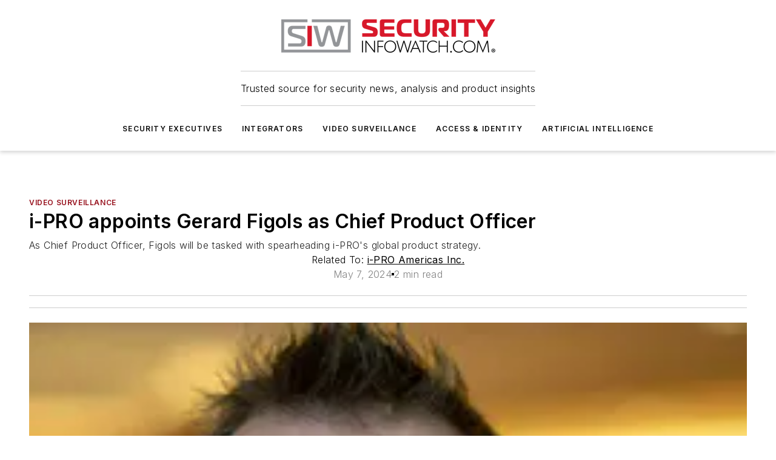

--- FILE ---
content_type: text/html;charset=utf-8
request_url: https://www.securityinfowatch.com/video-surveillance/press-release/55037670/i-pro-americas-inc-i-pro-appoints-gerard-figols-as-chief-product-officer
body_size: 75072
content:
<!DOCTYPE html><html  lang="en"><head><meta charset="utf-8"><meta name="viewport" content="width=device-width, initial-scale=1, shrink-to-fit=no"><script type="text/javascript" src="/ruxitagentjs_ICA7NVfqrux_10327251022105625.js" data-dtconfig="rid=RID_1388992334|rpid=1216946954|domain=securityinfowatch.com|reportUrl=/rb_bf25051xng|app=ea7c4b59f27d43eb|cuc=ll64881i|owasp=1|mel=100000|expw=1|featureHash=ICA7NVfqrux|dpvc=1|lastModification=1765214479370|tp=500,50,0|rdnt=1|uxrgce=1|srbbv=2|agentUri=/ruxitagentjs_ICA7NVfqrux_10327251022105625.js"></script><script type="importmap">{"imports":{"#entry":"/_nuxt/86bsFQiP.js"}}</script><title>i-PRO appoints Gerard Figols as Chief Product Officer | Security Info Watch</title><link href="https://fonts.gstatic.com" rel="preconnect"><link href="https://cdn.cookielaw.org" rel="preconnect"><link href="https://picon.graphql.aspire-ebm.com" rel="preconnect"><style type="text/css">
            :root {
              --spacing-unit: 6px;
--spacing: 48px;
--color-line: #CDCDCD;
--color-primary-main: #97111d;
--color-primary-container: #d8d8d8;
--color-on-primary-container: #760d17;
--color-secondary-main: #929497;
--color-secondary-container: #f5f5f5;
--color-on-secondary-container: #252526;
--color-black: #0d0d0d;
--color-white: #ffffff;
--color-grey: #b2c3ce;
--color-light-grey: #e0e0e0;
--primary-font-family: Inter;
--site-max-width: 1300px;
            }
          </style><style>@media (max-width:760px){.mobile-hidden{display:none!important}}.admin-layout a{color:#3867a6}.admin-layout .vs__dropdown-toggle{background:#fff;border:1px solid #9da4b0}.ebm-layout{overflow-anchor:none;width:100%}</style><style>@media (max-width:760px){.mobile-hidden[data-v-45fa8452]{display:none!important}}.admin-layout a[data-v-45fa8452]{color:#3867a6}.admin-layout .vs__dropdown-toggle[data-v-45fa8452]{background:#fff;border:1px solid #9da4b0}.ebm-page[data-v-45fa8452]{display:flex;flex-direction:column;font-family:Arial}.ebm-page .hasToolbar[data-v-45fa8452]{max-width:calc(100% - 49px)}.ebm-page__layout[data-v-45fa8452]{z-index:2}.ebm-page__layout[data-v-45fa8452],.ebm-page__page[data-v-45fa8452]{flex:1;pointer-events:none;position:relative}.ebm-page__page[data-v-45fa8452]{display:flex;flex-direction:column;z-index:1}.ebm-page__main[data-v-45fa8452]{flex:1;margin:auto;width:100%}.ebm-page__content[data-v-45fa8452]{padding:0;pointer-events:all}@media (min-width:600px){.ebm-page__content[data-v-45fa8452]{padding:"0 10px"}}.ebm-page__reskin-background[data-v-45fa8452]{background-position:top;background-repeat:no-repeat;background-size:cover;height:100%;left:0;overflow:hidden;position:fixed;top:0;width:100%;z-index:0}.ebm-page__reskin-ad[data-v-45fa8452]{padding:1.5rem 0;position:relative;text-align:center;z-index:1}.ebm-page__siteskin-ad[data-v-45fa8452]{margin-top:24px;pointer-events:all;position:fixed;transition:all 125ms;z-index:100}.ebm-page__siteskin-ad__left[data-v-45fa8452]{right:50%}@media (max-width:1636px){.ebm-page__siteskin-ad__left[data-v-45fa8452]{display:none}}.ebm-page__siteskin-ad__right[data-v-45fa8452]{left:50%}@media (max-width:1636px){.ebm-page__siteskin-ad__right[data-v-45fa8452]{display:none}}.ebm-page .ebm-page__primary[data-v-45fa8452]{margin-top:0}.ebm-page .page-content-wrapper[data-v-45fa8452]{margin:auto;width:100%}.ebm-page .load-more[data-v-45fa8452]{padding:10px 0;pointer-events:all;text-align:center;width:100%}.ebm-page .load-more[data-v-45fa8452]>*{margin:auto;padding:0 5px}.ebm-page .load-more .label[data-v-45fa8452]{display:flex;flex-direction:row}.ebm-page .load-more .label[data-v-45fa8452]>*{margin:0 5px}.ebm-page .footer[data-v-45fa8452]{position:relative}.ebm-page .ebm-page__primary[data-v-45fa8452]{margin-top:calc(var(--spacing)/2)}.ebm-page .ebm-page__content[data-v-45fa8452]{display:flex;flex-direction:column;gap:var(--spacing);margin:0!important}.ebm-page .ebm-page__content[data-v-45fa8452]>*{position:relative}.ebm-page .ebm-page__content[data-v-45fa8452]>:after{background-color:var(--color-line);bottom:auto;bottom:calc(var(--spacing)*-.5*1);content:"";height:1px;left:0;position:absolute;right:0}.ebm-page .ebm-page__content[data-v-45fa8452]>:last-child:after{display:none}.ebm-page .page-content-wrapper[data-v-45fa8452]{display:flex;flex-direction:column;gap:var(--spacing);max-width:var(--site-max-width);padding:0 calc(var(--spacing)/2)}@media (min-width:800px){.ebm-page .page-content-wrapper[data-v-45fa8452]{padding:0 var(--spacing)}}.ebm-page .page-content-wrapper[data-v-45fa8452]>*{position:relative}.ebm-page .page-content-wrapper[data-v-45fa8452]>:after{background-color:var(--color-line);bottom:auto;bottom:calc(var(--spacing)*-.5*1);content:"";height:1px;left:0;position:absolute;right:0}.ebm-page .page-content-wrapper[data-v-45fa8452]>:last-child:after{display:none}.ebm-page .load-more[data-v-45fa8452]{padding:0}.ebm-page .secondary-pages .page-content-wrapper[data-v-45fa8452],.ebm-page.full-width .page-content-wrapper[data-v-45fa8452]{max-width:100%!important;padding:0!important}.ebm-page .secondary-pages .ebm-page__primary[data-v-45fa8452],.ebm-page.full-width .ebm-page__primary[data-v-45fa8452]{margin-top:0!important}@media print{.ebm-page__page[data-v-45fa8452]{display:block}}</style><style>@media (max-width:760px){.mobile-hidden[data-v-06639cce]{display:none!important}}.admin-layout a[data-v-06639cce]{color:#3867a6}.admin-layout .vs__dropdown-toggle[data-v-06639cce]{background:#fff;border:1px solid #9da4b0}#header-leaderboard-ad[data-v-06639cce]{align-items:center;display:flex;justify-content:center;padding:1rem}</style><style>html{scroll-padding-top:calc(var(--header-height) + 16px)}</style><style>@media (max-width:760px){.mobile-hidden[data-v-b96d99b2]{display:none!important}}.admin-layout a[data-v-b96d99b2]{color:#3867a6}.admin-layout .vs__dropdown-toggle[data-v-b96d99b2]{background:#fff;border:1px solid #9da4b0}header[data-v-b96d99b2]{bottom:0;margin:auto;position:sticky;top:0;transition:top .5s cubic-bezier(.645,.045,.355,1);z-index:50}header .reskin-ad[data-v-b96d99b2]{padding:1.5rem 0;text-align:center}.navbar[data-v-b96d99b2]{background-color:#fff;box-shadow:0 3px 6px #00000029;left:0;opacity:1;padding-bottom:2rem;padding-top:2rem;right:0}.navbar .content[data-v-b96d99b2]{margin:auto;max-width:var(--site-max-width);padding:0 calc(var(--spacing)/2)}@media (min-width:800px){.navbar .content[data-v-b96d99b2]{padding:0 var(--spacing)}}.top-navbar[data-v-b96d99b2]{align-items:center;display:flex;justify-content:space-between}@media (max-width:900px){.logo[data-v-b96d99b2]{flex-grow:1}.logo img[data-v-b96d99b2]{max-width:180px}}@media (max-width:450px){.logo img[data-v-b96d99b2]{max-width:140px}}@media (max-width:370px){.logo img[data-v-b96d99b2]{max-width:120px}}@media (max-width:350px){.logo img[data-v-b96d99b2]{max-width:100px}}.bottom-navbar[data-v-b96d99b2]{max-height:100px;overflow:visible;transition:all .15s cubic-bezier(.86,0,.07,1)}.bottom-navbar.hidden[data-v-b96d99b2]{max-height:0;overflow:hidden;transform:scale(0)}.actions[data-v-b96d99b2]{align-items:center;-moz-column-gap:.5rem;column-gap:.5rem;display:flex;flex-basis:0;flex-grow:1}@media (max-width:900px){.actions[data-v-b96d99b2]{flex-basis:auto;flex-grow:0}}.actions.left[data-v-b96d99b2]{justify-content:left}.actions.right[data-v-b96d99b2]{-moz-column-gap:0;column-gap:0;justify-content:right}.actions .login-container[data-v-b96d99b2]{display:flex;gap:16px}@media (max-width:900px){.actions .login-container[data-v-b96d99b2]{gap:8px}}@media (max-width:450px){.actions .login-container[data-v-b96d99b2]{gap:4px}}@media (max-width:900px){.search-icon[data-v-b96d99b2]{display:none}}.cta[data-v-b96d99b2]{border-bottom:1px solid var(--color-line);border-top:1px solid var(--color-line);margin:1.5rem auto auto;width:-moz-fit-content;width:fit-content}@media (max-width:900px){.cta[data-v-b96d99b2]{display:none}}.sub-menu[data-v-b96d99b2]{align-items:center;display:flex;justify-content:center;list-style:none;margin-top:1.5rem;padding:0;white-space:nowrap}@media (max-width:1000px){.sub-menu[data-v-b96d99b2]{display:none}}.sub-menu-item[data-v-b96d99b2]{margin-left:1rem;margin-right:1rem}.menu-item[data-v-b96d99b2],.sub-menu-link[data-v-b96d99b2]{color:var(--color-black);font-size:.75rem;font-weight:600;letter-spacing:.1em;text-transform:uppercase}.popover-menu[data-v-b96d99b2]{align-items:flex-start;background-color:#fff;box-shadow:0 3px 6px #00000029;display:flex;flex-direction:column;justify-content:left;padding:1.5rem;text-align:left;width:200px}.popover-menu .menu-item[data-v-b96d99b2]{align-items:center;display:flex;margin-bottom:1rem}.popover-menu .menu-item .icon[data-v-b96d99b2]{margin-right:1rem}</style><style>@media (max-width:760px){.mobile-hidden{display:none!important}}.admin-layout a{color:#3867a6}.admin-layout .vs__dropdown-toggle{background:#fff;border:1px solid #9da4b0}.ebm-icon{cursor:pointer}.ebm-icon .tooltip-wrapper{display:block}.ebm-icon.disabled{cursor:not-allowed}.ebm-icon.arrowUp{margin-top:3px}.ebm-icon.arrowDown{margin-top:-5px;transform:rotate(180deg)}.ebm-icon.loading{animation-duration:2s;animation-iteration-count:infinite;animation-name:spin;animation-timing-function:linear}.ebm-icon.label{align-items:center;display:flex;flex-direction:column;font-size:.8em;justify-content:center;padding:0 5px}@keyframes spin{0%{transform:rotate(0)}to{transform:rotate(1turn)}}.ebm-icon .icon,.ebm-icon svg{display:block}</style><style>@media (max-width:760px){.mobile-hidden{display:none!important}}.admin-layout a{color:#3867a6}.admin-layout .vs__dropdown-toggle{background:#fff;border:1px solid #9da4b0}.ebm-mega-menu{background-color:var(--color-black);color:#fff;container-type:inline-size;display:none;height:100%;left:0;opacity:0;overflow:auto;position:fixed;text-align:center;top:0;transition-behavior:allow-discrete;transition-duration:.3s;transition-property:overlay display opacity;width:100%}.ebm-mega-menu.cms-user-logged-in{left:49px;width:calc(100% - 49px)}.ebm-mega-menu.open{display:block;opacity:1}@starting-style{.ebm-mega-menu.open{opacity:0}}@container (max-width: 750px){.ebm-mega-menu .mega-menu-header{display:flex}}.ebm-mega-menu .mega-menu-header .icon{margin-left:30px;margin-top:40px;width:24px}.ebm-mega-menu .mega-menu-header .logo{height:35px;max-width:100%}@container (min-width: 750px){.ebm-mega-menu .mega-menu-header .logo{height:50px;margin-bottom:30px}}@container (max-width: 750px){.ebm-mega-menu .mega-menu-header .logo{margin-top:20px}.ebm-mega-menu .mega-menu-header .logo img{height:auto;margin-left:5px;max-width:140px}}.ebm-mega-menu .mega-menu-container{margin:auto}@container (min-width: 750px){.ebm-mega-menu .mega-menu-container{max-width:850px;width:100%}}.ebm-mega-menu .mega-menu-container .search-field{padding-bottom:50px}@container (max-width: 900px){.ebm-mega-menu .mega-menu-container .search-field{margin-left:calc(var(--spacing)/2);margin-right:calc(var(--spacing)/2)}}.ebm-mega-menu .mega-menu-container .nav-links{display:grid;gap:calc(var(--spacing)/2);grid-template-columns:1fr;position:relative}.ebm-mega-menu .mega-menu-container .nav-links:after{background-color:var(--color-line);bottom:auto;bottom:calc(var(--spacing)*-.5*1);content:"";height:1px;left:0;position:absolute;right:0}.ebm-mega-menu .mega-menu-container .nav-links:last-child:after{display:none}@container (max-width: 900px){.ebm-mega-menu .mega-menu-container .nav-links{margin-left:calc(var(--spacing)/2);margin-right:calc(var(--spacing)/2)}}@container (min-width: 750px){.ebm-mega-menu .mega-menu-container .nav-links{gap:calc(var(--spacing)*2);grid-template-columns:1fr 1fr 1fr;padding-bottom:var(--spacing)}}.ebm-mega-menu .mega-menu-container .nav-links .section{display:flex;flex-direction:column;font-weight:400;list-style:none;text-align:center}@container (max-width: 750px){.ebm-mega-menu .mega-menu-container .nav-links .section{gap:5px;padding-top:30px;position:relative}.ebm-mega-menu .mega-menu-container .nav-links .section:after{background-color:var(--color-line);bottom:auto;bottom:calc(var(--spacing)*-.5*1);content:"";height:1px;left:0;position:absolute;right:0}.ebm-mega-menu .mega-menu-container .nav-links .section:last-child:after{display:none}.ebm-mega-menu .mega-menu-container .nav-links .section:first-child{padding-top:15px}}@container (min-width: 750px){.ebm-mega-menu .mega-menu-container .nav-links .section{border-bottom:none;font-size:1.25rem;gap:16px;position:relative;text-align:left}.ebm-mega-menu .mega-menu-container .nav-links .section:after{background-color:var(--color-line);bottom:0;content:"";height:100%;left:auto;position:absolute;right:calc(var(--spacing)*-.5*2);top:0;width:1px}.ebm-mega-menu .mega-menu-container .nav-links .section:last-child:after{display:none}}.ebm-mega-menu .mega-menu-container .nav-links .section a{color:#fff}.ebm-mega-menu .mega-menu-container .nav-links .section .title{font-size:.75rem;font-weight:400;text-transform:uppercase}.ebm-mega-menu .mega-menu-container .affiliate-links{display:flex;justify-content:center;margin-top:var(--spacing);padding:calc(var(--spacing)*.5);position:relative}.ebm-mega-menu .mega-menu-container .affiliate-links:after{background-color:var(--color-line);bottom:auto;bottom:calc(var(--spacing)*-.5*1);content:"";height:1px;left:0;position:absolute;right:0}.ebm-mega-menu .mega-menu-container .affiliate-links:last-child:after{display:none}.ebm-mega-menu .mega-menu-container .affiliate-links .ebm-affiliated-brands-direction{flex-direction:column;gap:calc(var(--spacing)*.5)}.ebm-mega-menu .mega-menu-container .social-links{align-items:center;display:flex;flex-direction:column;font-size:.75rem;justify-content:center;margin-top:var(--spacing);padding:calc(var(--spacing)*.5);text-transform:uppercase}.ebm-mega-menu .mega-menu-container .social-links .socials{gap:16px;margin:16px 16px 24px}</style><style>@media (max-width:760px){.mobile-hidden{display:none!important}}.admin-layout a{color:#3867a6}.admin-layout .vs__dropdown-toggle{background:#fff;border:1px solid #9da4b0}.ebm-search-field{container-type:inline-size;position:relative}.ebm-search-field .input{padding:10px 0;position:relative;width:100%}.ebm-search-field .input .icon{bottom:0;height:24px;margin:auto;position:absolute;right:.5rem;top:0}.ebm-search-field .input .clear-icon{bottom:0;height:24px;margin:auto;position:absolute;right:2.5rem;top:0}.ebm-search-field .input input{background-color:var(--c4e26338);border:1px solid var(--7798abdd);border-radius:5px;color:var(--0c12ecfc);font-size:1em;padding:1rem 8px 1rem 20px;width:100%}.ebm-search-field .sponsor-container{align-items:center;display:flex;font-size:.5rem;gap:5px;height:24px;margin:auto;position:absolute;right:10%;top:20%}@container (max-width: 750px){.ebm-search-field .sponsor-container{justify-content:flex-end;padding:10px 15px 0 0;position:static}}.ebm-search-field input[type=search]::-webkit-search-cancel-button,.ebm-search-field input[type=search]::-webkit-search-decoration{-webkit-appearance:none;appearance:none}</style><style>@media (max-width:760px){.mobile-hidden[data-v-3823c912]{display:none!important}}.admin-layout a[data-v-3823c912]{color:#3867a6}.admin-layout .vs__dropdown-toggle[data-v-3823c912]{background:#fff;border:1px solid #9da4b0}.ebm-affiliated-brands[data-v-3823c912]{display:flex;flex-direction:row;font-size:.75rem}.ebm-affiliated-brands__label[data-v-3823c912]{display:block;padding:0 calc(var(--spacing)/2)}.ebm-affiliated-brands__links[data-v-3823c912]{display:flex;flex-direction:row;flex-wrap:wrap;justify-content:center}.ebm-affiliated-brands__links>div[data-v-3823c912]{padding:0 calc(var(--spacing)/4)}.ebm-affiliated-brands__links>div a[data-v-3823c912]{color:var(--link-color);font-weight:600}</style><style>@media (max-width:760px){.mobile-hidden[data-v-62be4297]{display:none!important}}.admin-layout a[data-v-62be4297]{color:#3867a6}.admin-layout .vs__dropdown-toggle[data-v-62be4297]{background:#fff;border:1px solid #9da4b0}.ebm-socials[data-v-62be4297]{display:flex;flex-wrap:wrap}.ebm-socials__icon[data-v-62be4297]{cursor:pointer;margin-right:7px;text-decoration:none}.ebm-socials .text[data-v-62be4297]{height:0;overflow:hidden;text-indent:-9999px}</style><style>@media (max-width:760px){.mobile-hidden{display:none!important}}.admin-layout a{color:#3867a6}.admin-layout .vs__dropdown-toggle{background:#fff;border:1px solid #9da4b0}.ebm-ad-target__outer{display:flex;height:auto;justify-content:center;max-width:100%;width:100%}.ebm-ad-target__inner{align-items:center;display:flex}.ebm-ad-target img{max-width:100%}.ebm-ad-target iframe{box-shadow:0 .125rem .25rem #00000013}</style><style>@media (max-width:760px){.mobile-hidden[data-v-4c12f864]{display:none!important}}.admin-layout a[data-v-4c12f864]{color:#3867a6}.admin-layout .vs__dropdown-toggle[data-v-4c12f864]{background:#fff;border:1px solid #9da4b0}#sticky-bottom-ad[data-v-4c12f864]{align-items:center;background:#000000bf;display:flex;justify-content:center;left:0;padding:8px;position:fixed;right:0;z-index:999}#sticky-bottom-ad .close-button[data-v-4c12f864]{background:none;border:0;color:#fff;cursor:pointer;font-weight:900;margin:8px;position:absolute;right:0;top:0}.slide-up-enter[data-v-4c12f864],.slide-up-leave-to[data-v-4c12f864]{opacity:0;transform:translateY(200px)}.slide-up-enter-active[data-v-4c12f864]{transition:all .25s ease-out}.slide-up-leave-active[data-v-4c12f864]{transition:all .25s ease-in}</style><style>@media (max-width:760px){.mobile-hidden[data-v-0622f0e1]{display:none!important}}.admin-layout a[data-v-0622f0e1]{color:#3867a6}.admin-layout .vs__dropdown-toggle[data-v-0622f0e1]{background:#fff;border:1px solid #9da4b0}.grid[data-v-0622f0e1]{container-type:inline-size;margin:auto}.grid .grid-row[data-v-0622f0e1]{position:relative}.grid .grid-row[data-v-0622f0e1]:after{background-color:var(--color-line);bottom:auto;bottom:calc(var(--spacing)*-.5*1);content:"";height:1px;left:0;position:absolute;right:0}.grid .grid-row.hide-bottom-border[data-v-0622f0e1]:after,.grid .grid-row[data-v-0622f0e1]:last-child:after{display:none}@container (width >= 750px){.grid .grid-row.mobile-only[data-v-0622f0e1]{display:none}}@container (width < 750px){.grid .grid-row.exclude-mobile[data-v-0622f0e1]{display:none}}</style><style>@media (max-width:760px){.mobile-hidden[data-v-840eddae]{display:none!important}}.admin-layout a[data-v-840eddae]{color:#3867a6}.admin-layout .vs__dropdown-toggle[data-v-840eddae]{background:#fff;border:1px solid #9da4b0}.web-row[data-v-840eddae]{container-type:inline-size}.web-row .row[data-v-840eddae]{--col-size:calc(50% - var(--spacing)*1/2);display:grid;padding-bottom:0ver;padding-top:0;width:100%}@media (min-width:750px){.web-row .row[data-v-840eddae]{padding-left:0;padding-right:0}}@media (min-width:500px){.web-row .row.restricted[data-v-840eddae]{margin:auto;max-width:66%}}.web-row .row .column-wrapper[data-v-840eddae]{display:flex;order:0;width:100%}.web-row .row.largest_first.layout1_2 .column-wrapper[data-v-840eddae]:nth-child(2),.web-row .row.largest_first.layout1_2_1 .column-wrapper[data-v-840eddae]:nth-child(2),.web-row .row.largest_first.layout1_3 .column-wrapper[data-v-840eddae]:nth-child(2){order:-1}@container (min-width: 750px){.web-row .row.layout1_1[data-v-840eddae]{display:grid;grid-template-columns:minmax(0,1fr) minmax(0,1fr)}.web-row .row.layout1_1 .column-wrapper[data-v-840eddae]{position:relative}.web-row .row.layout1_1 .column-wrapper[data-v-840eddae]:after{background-color:var(--color-line);bottom:0;content:"";height:100%;left:auto;position:absolute;right:calc(var(--spacing)*-.5*1);top:0;width:1px}.web-row .row.layout1_1 .column-wrapper[data-v-840eddae]:last-child:after{display:none}.web-row .row.layout1_2[data-v-840eddae]{display:grid;grid-template-columns:minmax(0,var(--col-size)) minmax(0,var(--col-size))}.web-row .row.layout1_2 .column-wrapper[data-v-840eddae]{position:relative}.web-row .row.layout1_2 .column-wrapper[data-v-840eddae]:after{background-color:var(--color-line);bottom:0;content:"";height:100%;left:auto;position:absolute;right:calc(var(--spacing)*-.5*1);top:0;width:1px}.web-row .row.layout1_2 .column-wrapper[data-v-840eddae]:last-child:after{display:none}.web-row .row.layout1_2 .column-wrapper[data-v-840eddae]:nth-child(2){order:0!important}}@container (min-width: 1050px){.web-row .row.layout1_2[data-v-840eddae]{--col-size:calc(33.33333% - var(--spacing)*2/3);grid-template-columns:var(--col-size) calc(var(--col-size)*2 + var(--spacing))}}@container (min-width: 750px){.web-row .row.layout2_1[data-v-840eddae]{display:grid;grid-template-columns:minmax(0,var(--col-size)) minmax(0,var(--col-size))}.web-row .row.layout2_1 .column-wrapper[data-v-840eddae]{position:relative}.web-row .row.layout2_1 .column-wrapper[data-v-840eddae]:after{background-color:var(--color-line);bottom:0;content:"";height:100%;left:auto;position:absolute;right:calc(var(--spacing)*-.5*1);top:0;width:1px}.web-row .row.layout2_1 .column-wrapper[data-v-840eddae]:last-child:after{display:none}}@container (min-width: 1050px){.web-row .row.layout2_1[data-v-840eddae]{--col-size:calc(33.33333% - var(--spacing)*2/3);grid-template-columns:calc(var(--col-size)*2 + var(--spacing)) var(--col-size)}}@container (min-width: 1100px){.web-row .row.layout1_1_1[data-v-840eddae]{--col-size:calc(33.33333% - var(--spacing)*2/3);display:grid;grid-template-columns:minmax(0,var(--col-size)) minmax(0,var(--col-size)) minmax(0,var(--col-size))}.web-row .row.layout1_1_1 .column-wrapper[data-v-840eddae]{position:relative}.web-row .row.layout1_1_1 .column-wrapper[data-v-840eddae]:after{background-color:var(--color-line);bottom:0;content:"";height:100%;left:auto;position:absolute;right:calc(var(--spacing)*-.5*1);top:0;width:1px}.web-row .row.layout1_1_1 .column-wrapper[data-v-840eddae]:last-child:after{display:none}}</style><style>@media (max-width:760px){.mobile-hidden{display:none!important}}.admin-layout a{color:#3867a6}.admin-layout .vs__dropdown-toggle{background:#fff;border:1px solid #9da4b0}.web-grid-title{align-items:center;container-type:inline-size;font-family:var(--primary-font-family);margin-bottom:calc(var(--spacing)/2);max-width:100%;width:100%}.web-grid-title .title{display:flex;flex:1 0 auto;font-size:1.9rem;font-weight:600;gap:var(--spacing-unit);letter-spacing:-.01em;line-height:40px;max-width:100%;overflow:hidden;text-overflow:ellipsis}.web-grid-title .title .grid-title-image-icon{height:23px;margin-top:8px}.web-grid-title.has-link .title{max-width:calc(100% - 100px)}.web-grid-title .divider{background-color:var(--color-line);height:1px;width:100%}.web-grid-title .view-more{color:var(--color-primary-main);cursor:primary;flex:0 1 auto;font-size:.75rem;font-weight:600;letter-spacing:.05em;line-height:18px;text-transform:uppercase;white-space:nowrap}@container (max-width: 500px){.web-grid-title .view-more{display:none}}.web-grid-title.primary{display:flex;gap:5px}.web-grid-title.primary .topbar,.web-grid-title.secondary .divider,.web-grid-title.secondary .view-more{display:none}.web-grid-title.secondary .topbar{background-color:var(--color-primary-main);height:8px;margin-bottom:calc(var(--spacing)/3);width:80px}</style><style>@media (max-width:760px){.mobile-hidden[data-v-2e2a3563]{display:none!important}}.admin-layout a[data-v-2e2a3563]{color:#3867a6}.admin-layout .vs__dropdown-toggle[data-v-2e2a3563]{background:#fff;border:1px solid #9da4b0}.column[data-v-2e2a3563]{align-items:stretch;display:flex;flex-wrap:wrap;height:100%;position:relative}.column[data-v-2e2a3563],.column .standard-blocks[data-v-2e2a3563],.column .sticky-blocks[data-v-2e2a3563]{width:100%}.column.block-align-center[data-v-2e2a3563]{align-items:center;justify-content:center}.column.block-align-top[data-v-2e2a3563]{align-items:top;flex-direction:column}.column.block-align-sticky[data-v-2e2a3563]{align-items:start;display:block;justify-content:center}.column.block-align-equalize[data-v-2e2a3563]{align-items:stretch}.column .sticky-blocks.has-standard[data-v-2e2a3563]{margin-top:var(--spacing)}.column .block-wrapper[data-v-2e2a3563]{max-width:100%;position:relative}.column .block-wrapper[data-v-2e2a3563]:after{background-color:var(--color-line);bottom:auto;bottom:calc(var(--spacing)*-.5*1);content:"";height:1px;left:0;position:absolute;right:0}.column .block-wrapper.hide-bottom-border[data-v-2e2a3563]:after,.column .block-wrapper[data-v-2e2a3563]:last-child:after,.column .standard-blocks:not(.has-sticky) .block-wrapper[data-v-2e2a3563]:last-child:after,.column .sticky-blocks .block-wrapper[data-v-2e2a3563]:last-child:after{display:none}@media print{.column[data-v-2e2a3563]{height:auto}}</style><style>@media (max-width:760px){.mobile-hidden[data-v-a4efc542]{display:none!important}}.admin-layout a[data-v-a4efc542]{color:#3867a6}.admin-layout .vs__dropdown-toggle[data-v-a4efc542]{background:#fff;border:1px solid #9da4b0}.block[data-v-a4efc542]{display:flex;flex-direction:column;overflow:visible;width:100%}.block .block-title[data-v-a4efc542]{margin-bottom:calc(var(--spacing)/2)}.block .above-cta[data-v-a4efc542]{height:100%}.block .title[data-v-a4efc542]{font-size:1rem;line-height:1rem;text-transform:uppercase}.block .title a[data-v-a4efc542]{color:inherit;text-decoration:none}.block .title a[data-v-a4efc542]:hover{text-decoration:underline}.block .title template[data-v-a4efc542]{display:inline-block}.block .content[data-v-a4efc542]{display:flex;width:100%}.block .cta[data-v-a4efc542]{align-items:center;display:flex;flex-direction:column;font-size:1rem;gap:calc(var(--spacing)/2);justify-content:space-between}@container (width > 500px){.block .cta[data-v-a4efc542]{flex-direction:row}}</style><style>@media (max-width:760px){.mobile-hidden[data-v-3dec0756]{display:none!important}}.admin-layout a[data-v-3dec0756]{color:#3867a6}.admin-layout .vs__dropdown-toggle[data-v-3dec0756]{background:#fff;border:1px solid #9da4b0}.ebm-button-wrapper[data-v-3dec0756]{display:inline-block}.ebm-button-wrapper .ebm-button[data-v-3dec0756]{border:1px solid;border-radius:.1rem;cursor:pointer;display:block;font-weight:600;outline:none;text-transform:uppercase;width:100%}.ebm-button-wrapper .ebm-button .content[data-v-3dec0756]{align-items:center;display:flex;gap:var(--spacing-unit);justify-content:center}.ebm-button-wrapper .ebm-button .content.icon-right[data-v-3dec0756]{flex-direction:row-reverse}.ebm-button-wrapper .ebm-button[data-v-3dec0756]:focus,.ebm-button-wrapper .ebm-button[data-v-3dec0756]:hover{box-shadow:0 0 .1rem #3e5d8580;filter:contrast(125%)}.ebm-button-wrapper .ebm-button[data-v-3dec0756]:active{box-shadow:0 0 .3rem #1c417280}.ebm-button-wrapper .ebm-button[data-v-3dec0756]:active:after{height:200px;width:200px}.ebm-button-wrapper .ebm-button--small[data-v-3dec0756]{font-size:.75rem;padding:.2rem .4rem}.ebm-button-wrapper .ebm-button--medium[data-v-3dec0756]{font-size:.75rem;padding:.3rem .6rem}.ebm-button-wrapper .ebm-button--large[data-v-3dec0756]{font-size:.75rem;line-height:1.25rem;padding:.5rem 1rem}@media (max-width:450px){.ebm-button-wrapper .ebm-button--large[data-v-3dec0756]{padding:.5rem}}.ebm-button-wrapper .ebm-button--fullWidth[data-v-3dec0756]{font-size:1.15rem;margin:0 auto;padding:.5rem 1rem;width:100%}.ebm-button-wrapper.primary .ebm-button[data-v-3dec0756],.ebm-button-wrapper.solid .ebm-button[data-v-3dec0756]{background-color:var(--button-accent-color);border-color:var(--button-accent-color);color:var(--button-text-color)}.ebm-button-wrapper.primary .ebm-button[data-v-3dec0756]:hover,.ebm-button-wrapper.solid .ebm-button[data-v-3dec0756]:hover{text-decoration:underline}.ebm-button-wrapper.hollow .ebm-button[data-v-3dec0756]{background-color:transparent;background-color:#fff;border:1px solid var(--button-accent-color);color:var(--button-accent-color)}.ebm-button-wrapper.hollow .ebm-button[data-v-3dec0756]:hover{text-decoration:underline}.ebm-button-wrapper.borderless .ebm-button[data-v-3dec0756]{background-color:transparent;border-color:transparent;color:var(--button-accent-color)}.ebm-button-wrapper.borderless .ebm-button[data-v-3dec0756]:hover{background-color:var(--button-accent-color);color:#fff;text-decoration:underline}.ebm-button-wrapper .ebm-button[data-v-3dec0756]{transition:all .15s ease-in-out}</style><style>@media (max-width:760px){.mobile-hidden{display:none!important}}.admin-layout a{color:#3867a6}.admin-layout .vs__dropdown-toggle{background:#fff;border:1px solid #9da4b0}.web-footer-new{display:flex;font-size:1rem;font-weight:400;justify-content:center;padding-bottom:calc(var(--spacing)/2);pointer-events:all;width:100%}.web-footer-new a{color:var(--link-color)}.web-footer-new .container{display:flex;justify-content:center;width:100%}.web-footer-new .container .container-wrapper{display:flex;flex-direction:column;gap:var(--spacing);width:100%}@media (min-width:800px){.web-footer-new .container{flex-direction:row}}.web-footer-new .container .row{position:relative;width:100%}.web-footer-new .container .row:after{background-color:var(--color-line);bottom:auto;bottom:calc(var(--spacing)*-.5*1);content:"";height:1px;left:0;position:absolute;right:0}.web-footer-new .container .row:last-child:after{display:none}.web-footer-new .container .row.full-width{justify-items:center}.web-footer-new .container .column-wrapper{display:grid;gap:var(--spacing);grid-template-columns:1fr}.web-footer-new .container .column-wrapper.full-width{max-width:var(--site-max-width)!important;padding:0 calc(var(--spacing)*1.5);width:100%}.web-footer-new .container .column-wrapper .col{align-items:center;display:flex;flex-direction:column;gap:calc(var(--spacing)/4);justify-content:center;margin:0 auto;max-width:80%;position:relative;text-align:center}.web-footer-new .container .column-wrapper .col:after{background-color:var(--color-line);bottom:auto;bottom:calc(var(--spacing)*-.5*1);content:"";height:1px;left:0;position:absolute;right:0}.web-footer-new .container .column-wrapper .col:last-child:after{display:none}.web-footer-new .container .column-wrapper .col.valign-middle{align-self:center}@media (min-width:800px){.web-footer-new .container .column-wrapper{align-items:start;gap:var(--spacing)}.web-footer-new .container .column-wrapper.cols1_1_1{grid-template-columns:1fr 1fr 1fr}.web-footer-new .container .column-wrapper.cols1_1{grid-template-columns:1fr 1fr}.web-footer-new .container .column-wrapper .col{align-items:start;max-width:100%;position:relative;text-align:left}.web-footer-new .container .column-wrapper .col:after{background-color:var(--color-line);bottom:0;content:"";height:100%;left:auto;position:absolute;right:calc(var(--spacing)*-.5*1);top:0;width:1px}.web-footer-new .container .column-wrapper .col:last-child:after{display:none}}.web-footer-new .corporatelogo{align-self:center;filter:brightness(0);height:auto;margin-right:var(--spacing-unit);width:100px}.web-footer-new .menu-copyright{align-items:center;display:flex;flex-direction:column;gap:calc(var(--spacing)/2)}.web-footer-new .menu-copyright.full-width{max-width:var(--site-max-width);padding:0 calc(var(--spacing)*1.5);width:100%}.web-footer-new .menu-copyright .links{display:flex;font-size:.75rem;gap:calc(var(--spacing)/4);list-style:none;margin:0;padding:0}.web-footer-new .menu-copyright .copyright{display:flex;flex-direction:row;flex-wrap:wrap;font-size:.8em;justify-content:center}@media (min-width:800px){.web-footer-new .menu-copyright{flex-direction:row;justify-content:space-between}}.web-footer-new .blocktitle{color:#000;font-size:1.1rem;font-weight:600;width:100%}.web-footer-new .web-affiliated-brands-direction{flex-direction:column}@media (min-width:800px){.web-footer-new .web-affiliated-brands-direction{flex-direction:row}}</style><style>@media (max-width:760px){.mobile-hidden{display:none!important}}.admin-layout a{color:#3867a6}.admin-layout .vs__dropdown-toggle{background:#fff;border:1px solid #9da4b0}.ebm-web-subscribe-wrapper{display:flex;flex-direction:column;height:100%;overflow:auto}.ebm-web-subscribe-content{height:100%;overflow:auto;padding:calc(var(--spacing)*.5) var(--spacing)}@container (max-width: 750px){.ebm-web-subscribe-content{padding-bottom:100%}}.ebm-web-subscribe-content .web-subscribe-header .web-subscribe-title{align-items:center;display:flex;gap:var(--spacing);justify-content:space-between;line-height:normal}.ebm-web-subscribe-content .web-subscribe-header .web-subscribe-title .close-button{align-items:center;cursor:pointer;display:flex;font-size:.75rem;font-weight:600;text-transform:uppercase}.ebm-web-subscribe-content .web-subscribe-header .web-subscribe-subtext{padding-bottom:var(--spacing)}.ebm-web-subscribe-content .web-subscribe-header .newsletter-items{display:grid;gap:10px;grid-template-columns:1fr 1fr}@container (max-width: 750px){.ebm-web-subscribe-content .web-subscribe-header .newsletter-items{grid-template-columns:1fr}}.ebm-web-subscribe-content .web-subscribe-header .newsletter-items .newsletter-item{border:1px solid var(--color-line);display:flex;flex-direction:row;flex-direction:column;gap:1rem;padding:1rem}.ebm-web-subscribe-content .web-subscribe-header .newsletter-items .newsletter-item .newsletter-title{display:flex;font-size:1.25rem;font-weight:600;justify-content:space-between;letter-spacing:-.01em;line-height:25px}.ebm-web-subscribe-content .web-subscribe-header .newsletter-items .newsletter-item .newsletter-description{font-size:1rem;font-weight:400;letter-spacing:.0125em;line-height:24px}.web-subscribe-footer{background-color:#fff;box-shadow:0 4px 16px #00000040;width:100%}.web-subscribe-footer .subscribe-footer-wrapper{padding:var(--spacing)!important}.web-subscribe-footer .subscribe-footer-wrapper .user-info-container{align-items:center;display:flex;justify-content:space-between;padding-bottom:calc(var(--spacing)*.5)}.web-subscribe-footer .subscribe-footer-wrapper .user-info-container .nl-user-info{align-items:center;display:flex;gap:10px}.web-subscribe-footer .subscribe-footer-wrapper .subscribe-login-container .nl-selected{font-size:1.25rem;font-weight:600;margin-bottom:10px}.web-subscribe-footer .subscribe-footer-wrapper .subscribe-login-container .form-fields-setup{display:flex;gap:calc(var(--spacing)*.125);padding-top:calc(var(--spacing)*.5)}@container (max-width: 1050px){.web-subscribe-footer .subscribe-footer-wrapper .subscribe-login-container .form-fields-setup{display:block}}.web-subscribe-footer .subscribe-footer-wrapper .subscribe-login-container .form-fields-setup .web-form-fields{z-index:100}.web-subscribe-footer .subscribe-footer-wrapper .subscribe-login-container .form-fields-setup .web-form-fields .field-label{font-size:.75rem}.web-subscribe-footer .subscribe-footer-wrapper .subscribe-login-container .form-fields-setup .form{display:flex;gap:calc(var(--spacing)*.125)}@container (max-width: 750px){.web-subscribe-footer .subscribe-footer-wrapper .subscribe-login-container .form-fields-setup .form{flex-direction:column;padding-bottom:calc(var(--spacing)*.5)}}.web-subscribe-footer .subscribe-footer-wrapper .subscribe-login-container .form-fields-setup .form .vs__dropdown-menu{max-height:8rem}@container (max-width: 750px){.web-subscribe-footer .subscribe-footer-wrapper .subscribe-login-container .form-fields-setup .form .vs__dropdown-menu{max-height:4rem}}.web-subscribe-footer .subscribe-footer-wrapper .subscribe-login-container .form-fields-setup .subscribe-button{margin-top:calc(var(--spacing)*.5);width:20%}@container (max-width: 1050px){.web-subscribe-footer .subscribe-footer-wrapper .subscribe-login-container .form-fields-setup .subscribe-button{width:100%}}.web-subscribe-footer .subscribe-footer-wrapper .subscribe-login-container .form-fields-setup .subscribe-button .ebm-button{height:3rem}.web-subscribe-footer .subscribe-footer-wrapper .subscribe-login-container .compliance-field{font-size:.75rem;line-height:18px;z-index:-1}.web-subscribe-footer .subscribe-footer-wrapper a{color:#000;text-decoration:underline}.web-subscribe-footer .subscribe-footer-wrapper .subscribe-consent{font-size:.75rem;letter-spacing:.025em;line-height:18px;padding:5px 0}.web-subscribe-footer .subscribe-footer-wrapper .account-check{padding-top:calc(var(--spacing)*.25)}</style><style>@media (max-width:760px){.mobile-hidden{display:none!important}}.admin-layout a{color:#3867a6}.admin-layout .vs__dropdown-toggle{background:#fff;border:1px solid #9da4b0}.ebm-web-pane{container-type:inline-size;height:100%;pointer-events:all;position:fixed;right:0;top:0;width:100%;z-index:100}.ebm-web-pane.hidden{pointer-events:none}.ebm-web-pane.hidden .web-pane-mask{opacity:0}.ebm-web-pane.hidden .contents{max-width:0}.ebm-web-pane .web-pane-mask{background-color:#000;display:table;height:100%;opacity:.8;padding:16px;transition:all .3s ease;width:100%}.ebm-web-pane .contents{background-color:#fff;bottom:0;max-width:1072px;position:absolute;right:0;top:0;transition:all .3s ease;width:100%}.ebm-web-pane .contents.cms-user-logged-in{width:calc(100% - 49px)}.ebm-web-pane .contents .close-icon{cursor:pointer;display:flex;justify-content:flex-end;margin:10px}</style><style>@media (max-width:760px){.mobile-hidden{display:none!important}}.admin-layout a{color:#3867a6}.admin-layout .vs__dropdown-toggle{background:#fff;border:1px solid #9da4b0}.gam-slot-builder{min-width:300px;width:100%}.gam-slot-builder iframe{max-width:100%;overflow:hidden}</style><style>@media (max-width:760px){.mobile-hidden{display:none!important}}.admin-layout a{color:#3867a6}.admin-layout .vs__dropdown-toggle{background:#fff;border:1px solid #9da4b0}.web-content-title-new{display:flex;flex-direction:column;gap:calc(var(--spacing));width:100%}.web-content-title-new>*{position:relative}.web-content-title-new>:after{background-color:var(--color-line);bottom:auto;bottom:calc(var(--spacing)*-.5*1);content:"";height:1px;left:0;position:absolute;right:0}.web-content-title-new>:last-child:after{display:none}.web-content-title-new .above-line{container-type:inline-size;display:flex;flex-direction:column;gap:calc(var(--spacing)/2)}.web-content-title-new .above-line .section-wrapper{display:flex;gap:calc(var(--spacing)/4)}.web-content-title-new .above-line .sponsored-label{color:var(--color-primary-main);font-size:.75rem;font-weight:600;letter-spacing:.05rem;text-transform:uppercase}.web-content-title-new .above-line .section{font-size:.75rem;font-weight:600;letter-spacing:.05em;text-transform:uppercase}.web-content-title-new .above-line .event-info{display:flex;flex-direction:column;font-size:.9rem;gap:calc(var(--spacing)/2)}.web-content-title-new .above-line .event-info .column{display:flex;flex-direction:column;font-size:.9rem;gap:calc(var(--spacing)/4);width:100%}.web-content-title-new .above-line .event-info .column .content{display:flex;gap:calc(var(--spacing)/4)}.web-content-title-new .above-line .event-info .column label{flex:0 0 80px;font-weight:600}.web-content-title-new .above-line .event-info>*{position:relative}.web-content-title-new .above-line .event-info>:after{background-color:var(--color-line);bottom:0;content:"";height:100%;left:auto;position:absolute;right:calc(var(--spacing)*-.5*1);top:0;width:1px}.web-content-title-new .above-line .event-info>:last-child:after{display:none}@container (min-width: 600px){.web-content-title-new .above-line .event-info{align-items:center;flex-direction:row;gap:calc(var(--spacing))}.web-content-title-new .above-line .event-info>*{position:relative}.web-content-title-new .above-line .event-info>:after{background-color:var(--color-line);bottom:0;content:"";height:100%;left:auto;position:absolute;right:calc(var(--spacing)*-.5*1);top:0;width:1px}.web-content-title-new .above-line .event-info>:last-child:after{display:none}.web-content-title-new .above-line .event-info .event-location{display:block}}.web-content-title-new .above-line .title-text{font-size:2rem;line-height:1.2}@container (width > 500px){.web-content-title-new .above-line .title-text{font-size:2.75rem}}.web-content-title-new .above-line .author-row{align-items:center;display:flex;flex-direction:column;gap:calc(var(--spacing)/3);justify-content:center}.web-content-title-new .above-line .author-row .all-authors{display:flex;gap:calc(var(--spacing)/3)}.web-content-title-new .above-line .author-row .date-read-time{align-items:center;display:flex;gap:calc(var(--spacing)/3)}.web-content-title-new .above-line .author-row .dot{align-items:center;grid-area:dot}.web-content-title-new .above-line .author-row .dot:after{background-color:#000;content:"";display:block;height:4px;width:4px}.web-content-title-new .above-line .author-row .dot.first{display:none}.web-content-title-new .above-line .author-row .date{grid-area:date}.web-content-title-new .above-line .author-row .read-time{grid-area:read-time}.web-content-title-new .above-line .author-row .date,.web-content-title-new .above-line .author-row .duration,.web-content-title-new .above-line .author-row .read-time{color:#000;opacity:.5}@container (width > 500px){.web-content-title-new .above-line .author-row{flex-direction:row}.web-content-title-new .above-line .author-row .dot.first{display:block}}@container (width > 700px){.web-content-title-new .above-line .author-row{justify-content:flex-start}}.web-content-title-new .above-line .teaser-text{color:#222;font-size:16px;padding-top:8px}@container (width > 500px){.web-content-title-new .above-line .teaser-text{font-size:17px}}@container (width > 700px){.web-content-title-new .above-line .teaser-text{font-size:18px}}@container (width > 1000px){.web-content-title-new .above-line .teaser-text{font-size:19px}}.web-content-title-new .above-line .podcast-series{align-items:center;color:var(--color-primary-main);display:flex;font-size:.85rem;font-weight:500;gap:6px;text-transform:uppercase}.web-content-title-new .above-line.center{margin-left:auto;margin-right:auto}.web-content-title-new .below-line{align-items:center;display:flex;justify-content:space-between;width:100%}.web-content-title-new .below-line .print-favorite{display:flex;gap:calc(var(--spacing)/3);justify-content:flex-end}.web-content-title-new .image-wrapper{flex:1 0 auto;width:100%}.web-content-title-new .comment-count{align-items:center;cursor:pointer;display:flex;padding-left:8px}.web-content-title-new .comment-count .viafoura{align-items:center;background-color:transparent!important;display:flex;font-size:16px;font-weight:inherit;padding-left:4px}.web-content-title-new .event-location p{margin:0}.web-content-title-new .highlights h2{margin-bottom:24px}.web-content-title-new .highlights .text{font-size:18px}.web-content-title-new .highlights .text li{margin-bottom:16px}.web-content-title-new .highlights .text li:last-child{margin-bottom:0}.web-content-title-new .author-contributor,.web-content-title-new .company-link{color:#000;display:flex;flex-wrap:wrap}.web-content-title-new .author-contributor a,.web-content-title-new .company-link a{color:inherit!important;font-size:1rem;text-decoration:underline}.web-content-title-new .author-contributor .author{display:flex}.web-content-title-new.center{text-align:center}.web-content-title-new.center .breadcrumb{display:flex;justify-content:center}.web-content-title-new.center .author-row{justify-content:center}</style><style>@media (max-width:760px){.mobile-hidden[data-v-e69042fe]{display:none!important}}.admin-layout a[data-v-e69042fe]{color:#3867a6}.admin-layout .vs__dropdown-toggle[data-v-e69042fe]{background:#fff;border:1px solid #9da4b0}.ebm-share-list[data-v-e69042fe]{display:flex;gap:calc(var(--spacing)/3);list-style:none;overflow:hidden;padding:0;transition:.3s;width:100%}.ebm-share-list li[data-v-e69042fe]{margin:0;padding:0}.ebm-share-item[data-v-e69042fe]{border-radius:4px;cursor:pointer;margin:2px}</style><style>@media (max-width:760px){.mobile-hidden{display:none!important}}.admin-layout a{color:#3867a6}.admin-layout .vs__dropdown-toggle{background:#fff;border:1px solid #9da4b0}.ebm-content-teaser-image .view-gallery-btn{margin-top:8px}.ebm-content-teaser-image__link{cursor:pointer}.ebm-content-teaser-image__small{cursor:zoom-in}.ebm-content-teaser-image__large{align-items:center;background-color:#000c;cursor:zoom-out;display:flex;height:100%;left:0;padding:0 50px;position:fixed;top:0;transition:.3s;width:100%;z-index:50001}.ebm-content-teaser-image__large .large-image-wrapper{display:grid;height:90%;max-height:90vh}.ebm-content-teaser-image__large .large-image-wrapper>div{background-color:#fff;margin:auto;max-height:calc(90vh - 45px);max-width:100%;position:relative;text-align:center}.ebm-content-teaser-image__large .large-image-wrapper>div img{border:5px solid #fff;border-bottom:none;margin:auto auto -5px;max-height:calc(90vh - 45px);max-width:100%}.ebm-content-teaser-image__large .large-image-wrapper>div .caption{background-color:#fff;border:5px solid #fff;font-size:.85em;max-width:100%;padding:5px;text-align:center;width:100%}.ebm-content-teaser-image__large .large-image-wrapper>div .credit{position:absolute;right:10px;top:10px}.ebm-content-teaser-image__large .arrow-icon{background-color:transparent;height:36px;width:36px}.ebm-content-teaser-image .thumbnails{align-items:center;display:flex;flex-wrap:wrap;gap:20px;justify-content:center;padding:10px}.ebm-content-teaser-image .thumbnails .thumbnail{border:1px solid transparent;cursor:pointer;max-width:200px;min-width:100px}.ebm-content-teaser-image .thumbnails .thumbnail:hover{border:1px solid #000}</style><style>@media (max-width:760px){.mobile-hidden{display:none!important}}.admin-layout a{color:#3867a6}.admin-layout .vs__dropdown-toggle{background:#fff;border:1px solid #9da4b0}.web-image{max-width:100%;width:100%}.web-image .ebm-image-wrapper{margin:0;max-width:100%;position:relative;width:100%}.web-image .ebm-image-wrapper .ebm-image{display:block;max-width:100%;width:100%}.web-image .ebm-image-wrapper .ebm-image:not(.native) img{width:100%}.web-image .ebm-image-wrapper .ebm-image img{display:block;height:auto;margin:auto;max-width:100%}.web-image .ebm-image.video-type:after{background-image:url([data-uri]);background-size:contain;content:"";filter:brightness(0) invert(1) drop-shadow(2px 2px 2px rgba(0,0,0,.5));height:50px;left:50%;opacity:.6;position:absolute;top:50%;transform:translate(-50%,-50%);width:50px}.web-image .ebm-icon-wrapper{background-color:#0000004d;border-radius:4px;z-index:3}.web-image .ebm-icon{color:inherit;margin:1px 2px}.web-image .ebm-image-caption{font-size:.85rem;line-height:1.5;margin:auto}.web-image .ebm-image-caption p:first-child{margin-top:0}.web-image .ebm-image-caption p:last-child{margin-bottom:0}</style><style>@media (max-width:760px){.mobile-hidden{display:none!important}}.admin-layout a{color:#3867a6}.admin-layout .vs__dropdown-toggle{background:#fff;border:1px solid #9da4b0}.body-block{flex:"1";max-width:100%;width:100%}.body-block .body-content{display:flex;flex-direction:column;gap:calc(var(--spacing)/2);width:100%}.body-block .gate{background:var(--color-secondary-container);border:1px solid var(--color-line);padding:calc(var(--spacing)/2)}.body-block .below-body{border-top:1px solid var(--color-line)}.body-block .below-body .contributors{display:flex;gap:4px;padding-top:calc(var(--spacing)/4)}.body-block .below-body .contributors .contributor{display:flex}.body-block .below-body .ai-attribution{font-size:14px;padding-top:calc(var(--spacing)/4)}.body-block .podcast-player{background-color:var(--color-secondary-container);border:1px solid var(--color-line);border-radius:4px;margin-left:auto!important;margin-right:auto!important;text-align:center;width:100%}.body-block .podcast-player iframe{border:0;width:100%}.body-block .podcast-player .buttons{display:flex;justify-content:center}</style><style>@media (max-width:760px){.mobile-hidden{display:none!important}}.admin-layout a{color:#3867a6}.admin-layout .vs__dropdown-toggle{background:#fff;border:1px solid #9da4b0}.web-body-blocks{--margin:calc(var(--spacing)/2);display:flex;flex-direction:column;gap:15px;max-width:100%;width:100%}.web-body-blocks a{text-decoration:underline}.web-body-blocks .block{container-type:inline-size;font-family:var(--secondary-font);max-width:100%;width:100%}.web-body-blocks .block a{color:var(--link-color)}.web-body-blocks .block .block-title{margin-bottom:calc(var(--spacing)/2)}.web-body-blocks .text{color:inherit;letter-spacing:inherit;margin:auto;max-width:100%}.web-body-blocks img{max-width:100%}.web-body-blocks .iframe{border:0;margin-left:auto!important;margin-right:auto!important;width:100%}.web-body-blocks .facebook .embed,.web-body-blocks .instagram .embed,.web-body-blocks .twitter .embed{max-width:500px}.web-body-blocks .bc-reco-wrapper{padding:calc(var(--spacing)/2)}.web-body-blocks .bc-reco-wrapper .bc-heading{border-bottom:1px solid var(--color-grey);margin-top:0;padding-bottom:calc(var(--spacing)/2);padding-top:0}.web-body-blocks .embed{margin:auto;width:100%}@container (width > 550px){.web-body-blocks .embed.above,.web-body-blocks .embed.below,.web-body-blocks .embed.center,.web-body-blocks .embed.left,.web-body-blocks .embed.right{max-width:calc(50% - var(--margin))}.web-body-blocks .embed.above.small,.web-body-blocks .embed.below.small,.web-body-blocks .embed.center.small,.web-body-blocks .embed.left.small,.web-body-blocks .embed.right.small{max-width:calc(33% - var(--margin))}.web-body-blocks .embed.above.large,.web-body-blocks .embed.below.large,.web-body-blocks .embed.center.large,.web-body-blocks .embed.left.large,.web-body-blocks .embed.right.large{max-width:calc(66% - var(--margin))}.web-body-blocks .embed.above{margin-bottom:var(--margin)}.web-body-blocks .embed.below{margin-top:var(--margin)}.web-body-blocks .embed.left{float:left;margin-right:var(--margin)}.web-body-blocks .embed.right{float:right;margin-left:var(--margin)}}.web-body-blocks .embed.center{clear:both}.web-body-blocks .embed.native{max-width:auto;width:auto}.web-body-blocks .embed.fullWidth{max-width:100%;width:100%}.web-body-blocks .video{margin-top:15px}</style><style>@media (max-width:760px){.mobile-hidden{display:none!important}}.admin-layout a{color:#3867a6}.admin-layout .vs__dropdown-toggle{background:#fff;border:1px solid #9da4b0}.web-html{letter-spacing:inherit;margin:auto;max-width:100%}.web-html .html p:first-child{margin-top:0}.web-html h1,.web-html h2,.web-html h3,.web-html h4,.web-html h5,.web-html h6{margin:revert}.web-html .embedded-image{max-width:40%;width:100%}.web-html .embedded-image img{width:100%}.web-html .left{margin:0 auto 0 0}.web-html .left-wrap{clear:both;float:left;margin:0 1rem 1rem 0}.web-html .right{margin:0 0 0 auto}.web-html .right-wrap{clear:both;float:right;margin:0 0 1rem 1rem}.web-html pre{background-color:#f5f5f5d9;font-family:Courier New,Courier,monospace;padding:4px 8px}.web-html .preview-overlay{background:linear-gradient(180deg,#fff0,#fff);height:125px;margin-bottom:-25px;margin-top:-125px;position:relative;width:100%}.web-html blockquote{background-color:#f8f9fa;border-left:8px solid #dee2e6;line-height:1.5;overflow:hidden;padding:1.5rem}.web-html .pullquote{color:#7c7b7b;float:right;font-size:1.3em;margin:6px 0 6px 12px;max-width:50%;padding:12px 0 12px 12px;position:relative;width:50%}.web-html p:last-of-type{margin-bottom:0}.web-html a{cursor:pointer}</style><style>@media (max-width:760px){.mobile-hidden{display:none!important}}.admin-layout a{color:#3867a6}.admin-layout .vs__dropdown-toggle{background:#fff;border:1px solid #9da4b0}.ebm-ad__embed{clear:both}.ebm-ad__embed>div{border-bottom:1px solid #e0e0e0!important;border-top:1px solid #e0e0e0!important;display:block!important;height:inherit!important;padding:5px 0;text-align:center;width:inherit!important;z-index:1}.ebm-ad__embed>div:before{color:#aaa;content:"ADVERTISEMENT";display:block;font:400 10px/10px Arial,Helvetica,sans-serif}.ebm-ad__embed img{max-width:100%}.ebm-ad__embed iframe{box-shadow:0 .125rem .25rem #00000013;margin:3px 0 10px}</style><style>@media (max-width:760px){.mobile-hidden{display:none!important}}.admin-layout a{color:#3867a6}.admin-layout .vs__dropdown-toggle{background:#fff;border:1px solid #9da4b0}.ebm-web-subscribe{width:100%}.ebm-web-subscribe .web-subscribe-content{align-items:center;display:flex;justify-content:space-between}@container (max-width: 750px){.ebm-web-subscribe .web-subscribe-content{flex-direction:column;text-align:center}}.ebm-web-subscribe .web-subscribe-content .web-subscribe-header{font-size:2rem;font-weight:600;line-height:40px;padding:calc(var(--spacing)*.25);width:80%}@container (max-width: 750px){.ebm-web-subscribe .web-subscribe-content .web-subscribe-header{font-size:1.5rem;padding-top:0}}.ebm-web-subscribe .web-subscribe-content .web-subscribe-header .web-subscribe-subtext{display:flex;font-size:1rem;font-weight:400;padding-top:calc(var(--spacing)*.25)}</style><style>@media (max-width:760px){.mobile-hidden{display:none!important}}.admin-layout a{color:#3867a6}.admin-layout .vs__dropdown-toggle{background:#fff;border:1px solid #9da4b0}.blueconic-recommendations{width:100%}</style><style>@media (max-width:760px){.mobile-hidden{display:none!important}}.admin-layout a{color:#3867a6}.admin-layout .vs__dropdown-toggle{background:#fff;border:1px solid #9da4b0}.blueconic-recommendations{container-type:inline-size}.blueconic-recommendations .featured{border:1px solid var(--color-line);width:100%}.blueconic-recommendations .featured .left,.blueconic-recommendations .featured .right{flex:1 0 50%;padding:calc(var(--spacing)/2)}.blueconic-recommendations .featured .left *,.blueconic-recommendations .featured .right *{color:var(--color-black)}.blueconic-recommendations .featured .left .link:hover,.blueconic-recommendations .featured .right .link:hover{text-decoration:none}.blueconic-recommendations .featured .left{align-items:center;background-color:var(--color-primary-container);display:flex}.blueconic-recommendations .featured .left h2{font-size:1.25rem;font-weight:600}.blueconic-recommendations .featured .right{background-color:var(--color-secondary-container);display:flex;flex-direction:column;gap:calc(var(--spacing)/4)}.blueconic-recommendations .featured .right h2{font-size:1rem}.blueconic-recommendations .featured .right .link{display:flex;font-weight:400;gap:8px}@container (width > 600px){.blueconic-recommendations .featured .left h2{font-size:2rem;line-height:40px}}@container (width > 1000px){.blueconic-recommendations .featured{display:flex}}</style><style>@media (max-width:760px){.mobile-hidden{display:none!important}}.admin-layout a{color:#3867a6}.admin-layout .vs__dropdown-toggle{background:#fff;border:1px solid #9da4b0}.content-list{container-type:inline-size;width:100%}.content-list,.content-list .item-row{align-items:start;display:grid;gap:var(--spacing);grid-template-columns:minmax(0,1fr)}.content-list .item-row{position:relative}.content-list .item-row:after{background-color:var(--color-line);bottom:auto;bottom:calc(var(--spacing)*-.5*1);content:"";height:1px;left:0;position:absolute;right:0}.content-list .item-row:last-child:after{display:none}.content-list .item-row .item{height:100%;position:relative}.content-list .item-row .item:after{background-color:var(--color-line);bottom:auto;bottom:calc(var(--spacing)*-.5*1);content:"";height:1px;left:0;position:absolute;right:0}.content-list .item-row .item:last-child:after{display:none}@container (min-width: 600px){.content-list.multi-col.columns-2 .item-row{grid-template-columns:minmax(0,1fr) minmax(0,1fr)}.content-list.multi-col.columns-2 .item-row .item{position:relative}.content-list.multi-col.columns-2 .item-row .item:after{background-color:var(--color-line);bottom:0;content:"";height:100%;left:auto;position:absolute;right:calc(var(--spacing)*-.5*1);top:0;width:1px}.content-list.multi-col.columns-2 .item-row .item:last-child:after{display:none}}@container (min-width: 750px){.content-list.multi-col.columns-3 .item-row{grid-template-columns:minmax(0,1fr) minmax(0,1fr) minmax(0,1fr)}.content-list.multi-col.columns-3 .item-row .item{position:relative}.content-list.multi-col.columns-3 .item-row .item:after{background-color:var(--color-line);bottom:0;content:"";height:100%;left:auto;position:absolute;right:calc(var(--spacing)*-.5*1);top:0;width:1px}.content-list.multi-col.columns-3 .item-row .item:last-child:after{display:none}}@container (min-width: 900px){.content-list.multi-col.columns-4 .item-row{grid-template-columns:minmax(0,1fr) minmax(0,1fr) minmax(0,1fr) minmax(0,1fr)}.content-list.multi-col.columns-4 .item-row .item{position:relative}.content-list.multi-col.columns-4 .item-row .item:after{background-color:var(--color-line);bottom:0;content:"";height:100%;left:auto;position:absolute;right:calc(var(--spacing)*-.5*1);top:0;width:1px}.content-list.multi-col.columns-4 .item-row .item:last-child:after{display:none}}</style><style>@media (max-width:760px){.mobile-hidden{display:none!important}}.admin-layout a{color:#3867a6}.admin-layout .vs__dropdown-toggle{background:#fff;border:1px solid #9da4b0}.content-item-new{container-type:inline-size;overflow-x:hidden;position:relative;width:100%}.content-item-new .mask{background-color:#00000080;height:100%;left:0;opacity:0;pointer-events:none;position:absolute;top:0;transition:.3s;width:100%;z-index:1}.content-item-new .mask .controls{display:flex;gap:2px;justify-content:flex-end;padding:3px;position:absolute;width:100%}.content-item-new .mask:last-child:after{display:none}.content-item-new.center{text-align:center}.content-item-new.center .section-and-label{justify-content:center}.content-item-new:hover .mask{opacity:1;pointer-events:auto}.content-item-new .image-wrapper{flex:1 0 auto;margin-bottom:calc(var(--spacing)/3);max-width:100%;position:relative}.content-item-new .section-and-label{color:var(--color-primary-main);display:flex;gap:var(--spacing-unit)}.content-item-new .section-and-label .labels,.content-item-new .section-and-label .section-name{color:inherit;display:block;font-family:var(--primary-font-family);font-size:.75rem;font-weight:600;letter-spacing:.05em;line-height:18px;text-decoration:none;text-transform:uppercase}.content-item-new .section-and-label .labels{color:var(--color-grey)}.content-item-new .section-and-label .lock{cursor:unset}.content-item-new.image-left .image-wrapper{margin-right:calc(var(--spacing)/3)}.content-item-new.image-right .image-wrapper{margin-left:calc(var(--spacing)/3)}.content-item-new .text-box{display:flex;flex:1 1 100%;flex-direction:column;gap:calc(var(--spacing)/6)}.content-item-new .text-box .teaser-text{font-family:var(--primary-font-family);font-size:1rem;line-height:24px}@container (min-width: 750px){.content-item-new .text-box{gap:calc(var(--spacing)/3)}}.content-item-new .date-wrapper{display:flex;width:100%}.content-item-new .date{display:flex;flex:1;font-size:.75rem;font-weight:400;gap:10px;letter-spacing:.05em;line-height:150%;opacity:.5}.content-item-new .date.company-link{font-weight:600;opacity:1}.content-item-new .date.right{justify-content:flex-end}.content-item-new .date.upcoming{color:#fff;font-size:.75rem;opacity:1;padding:4px 8px;text-transform:uppercase;white-space:nowrap}.content-item-new .podcast-series{align-items:center;color:var(--color-primary-main);display:flex;font-size:.75rem;font-weight:500;gap:6px;text-transform:uppercase}.content-item-new .byline-group p{margin:0}.content-item-new .title-wrapper{color:inherit!important;text-decoration:none}.content-item-new .title-wrapper:hover{text-decoration:underline}.content-item-new .title-wrapper .title-icon-wrapper{display:flex;gap:8px}.content-item-new .title-wrapper .title-text-wrapper{container-type:inline-size;display:-webkit-box;flex:1;margin:auto;overflow:hidden;text-overflow:ellipsis;-webkit-box-orient:vertical;line-height:normal}.content-item-new .title-wrapper .title-text-wrapper.clamp-headline{-webkit-line-clamp:3}.content-item-new .title-wrapper .title-text-wrapper .lock{float:left;margin:-1px 3px -5px 0}.content-item-new.scale-small .title-wrapper .title-icon-wrapper .icon{height:18px;margin:2px 0}.content-item-new.scale-small .title-wrapper .title-text-wrapper .title-text{font-size:1.25rem}.content-item-new.scale-small.image-left .image-wrapper,.content-item-new.scale-small.image-right .image-wrapper{width:175px}.content-item-new.scale-large .title-wrapper .title-icon-wrapper .icon{height:35px;margin:8px 0}.content-item-new.scale-large .title-wrapper .title-text-wrapper .title-text{font-size:2.75rem}@container (max-width: 500px){.content-item-new.scale-large .title-wrapper .title-text-wrapper .title-text{font-size:2rem}}.content-item-new.scale-large.image-left .image-wrapper,.content-item-new.scale-large.image-right .image-wrapper{width:45%}@container (max-width: 500px){.content-item-new.scale-large.image-left,.content-item-new.scale-large.image-right{display:block!important}.content-item-new.scale-large.image-left .image-wrapper,.content-item-new.scale-large.image-right .image-wrapper{width:100%}}</style><style>@media (max-width:760px){.mobile-hidden{display:none!important}}.admin-layout a{color:#3867a6}.admin-layout .vs__dropdown-toggle{background:#fff;border:1px solid #9da4b0}.vf-comment-actions,.vf-comment-header,.vf-post-form,.vf-tray-trigger,.vf3-reply-with-new__form .vf-content-layout__left,.vf3-reply-with-new__form .vf-content-layout__right{display:var(--cdb85362)!important}.vf-comment-header__heading,.vf-post-form__auth-actions{display:none!important}.viafoura{min-height:inherit!important}.viafoura .vf-trending-articles,.viafoura .vf3-comments{min-height:0!important}.viafoura .vf3-conversations-footer__branding{padding-right:10px}.comment-gate{margin:auto;padding:20px}.comment-gate,.comment-gate .button{background-color:#f0f0f0;text-align:center;width:100%}.comment-gate .button{padding-bottom:20px;padding-top:20px}.comment-gate .login{cursor:pointer;padding-top:15px;text-decoration:underline}</style><style>@media (max-width:760px){.mobile-hidden{display:none!important}}.admin-layout a{color:#3867a6}.admin-layout .vs__dropdown-toggle{background:#fff;border:1px solid #9da4b0}.omeda-injection-block{width:100%}.omeda-injection-block .contents>*{container-type:inline-size;display:flex;flex-direction:column;gap:var(--spacing);gap:calc(var(--spacing)/3);position:relative;text-align:center;width:100%}.omeda-injection-block .contents>:after{background-color:var(--color-line);bottom:auto;bottom:calc(var(--spacing)*-.5*1);content:"";height:1px;left:0;position:absolute;right:0}.omeda-injection-block .contents>:last-child:after{display:none}.omeda-injection-block .contents>* .subheading{color:var(--color-primary-main);font-size:.9rem;text-align:center}.omeda-injection-block .contents>* .heading{font-size:1.5rem;text-align:center}.omeda-injection-block .contents>* img{display:block;height:auto;max-width:100%!important}.omeda-injection-block .contents>* .logo{margin:auto;max-width:60%!important}.omeda-injection-block .contents>* .divider{border-bottom:1px solid var(--color-line)}.omeda-injection-block .contents>* p{margin:0;padding:0}.omeda-injection-block .contents>* .button{align-items:center;background-color:var(--color-primary-main);color:#fff;display:flex;font-size:.75rem;font-weight:500;gap:var(--spacing-unit);justify-content:center;line-height:1.25rem;margin:auto;padding:calc(var(--spacing)/6) calc(var(--spacing)/3)!important;text-align:center;text-decoration:none;width:100%}.omeda-injection-block .contents>* .button:after{content:"";display:inline-block;height:18px;margin-bottom:3px;width:18px;--svg:url("data:image/svg+xml;charset=utf-8,%3Csvg xmlns='http://www.w3.org/2000/svg' viewBox='0 0 24 24'%3E%3Cpath d='M4 11v2h12l-5.5 5.5 1.42 1.42L19.84 12l-7.92-7.92L10.5 5.5 16 11z'/%3E%3C/svg%3E");background-color:currentColor;-webkit-mask-image:var(--svg);mask-image:var(--svg);-webkit-mask-repeat:no-repeat;mask-repeat:no-repeat;-webkit-mask-size:100% 100%;mask-size:100% 100%}@container (width > 350px){.omeda-injection-block .contents .button{max-width:350px}}</style><link rel="stylesheet" href="/_nuxt/entry.UauVuxFk.css" crossorigin><link rel="stylesheet" href="/_nuxt/GamAdBlock.DkGqtxNn.css" crossorigin><link rel="stylesheet" href="/_nuxt/ContentTitleBlock.Dd_m_rF1.css" crossorigin><link rel="stylesheet" href="/_nuxt/WebImage.CpjUaCi4.css" crossorigin><link rel="stylesheet" href="/_nuxt/WebPodcastSeriesSubscribeButtons.CG7XPMDl.css" crossorigin><link rel="stylesheet" href="/_nuxt/WebBodyBlocks.C06ghMXm.css" crossorigin><link rel="stylesheet" href="/_nuxt/WebMarketing.BvMSoKdz.css" crossorigin><link rel="stylesheet" href="/_nuxt/WebContentItemNew.DxtyT0Bm.css" crossorigin><link rel="stylesheet" href="/_nuxt/WebBlueConicRecommendations.DaGbiDEG.css" crossorigin><style>:where(.i-fa7-brands\:x-twitter){display:inline-block;width:1em;height:1em;background-color:currentColor;-webkit-mask-image:var(--svg);mask-image:var(--svg);-webkit-mask-repeat:no-repeat;mask-repeat:no-repeat;-webkit-mask-size:100% 100%;mask-size:100% 100%;--svg:url("data:image/svg+xml,%3Csvg xmlns='http://www.w3.org/2000/svg' viewBox='0 0 640 640' width='640' height='640'%3E%3Cpath fill='black' d='M453.2 112h70.6L369.6 288.2L551 528H409L297.7 382.6L170.5 528H99.8l164.9-188.5L90.8 112h145.6l100.5 132.9zm-24.8 373.8h39.1L215.1 152h-42z'/%3E%3C/svg%3E")}:where(.i-mdi\:arrow-right){display:inline-block;width:1em;height:1em;background-color:currentColor;-webkit-mask-image:var(--svg);mask-image:var(--svg);-webkit-mask-repeat:no-repeat;mask-repeat:no-repeat;-webkit-mask-size:100% 100%;mask-size:100% 100%;--svg:url("data:image/svg+xml,%3Csvg xmlns='http://www.w3.org/2000/svg' viewBox='0 0 24 24' width='24' height='24'%3E%3Cpath fill='black' d='M4 11v2h12l-5.5 5.5l1.42 1.42L19.84 12l-7.92-7.92L10.5 5.5L16 11z'/%3E%3C/svg%3E")}:where(.i-mdi\:close){display:inline-block;width:1em;height:1em;background-color:currentColor;-webkit-mask-image:var(--svg);mask-image:var(--svg);-webkit-mask-repeat:no-repeat;mask-repeat:no-repeat;-webkit-mask-size:100% 100%;mask-size:100% 100%;--svg:url("data:image/svg+xml,%3Csvg xmlns='http://www.w3.org/2000/svg' viewBox='0 0 24 24' width='24' height='24'%3E%3Cpath fill='black' d='M19 6.41L17.59 5L12 10.59L6.41 5L5 6.41L10.59 12L5 17.59L6.41 19L12 13.41L17.59 19L19 17.59L13.41 12z'/%3E%3C/svg%3E")}:where(.i-mdi\:email-outline){display:inline-block;width:1em;height:1em;background-color:currentColor;-webkit-mask-image:var(--svg);mask-image:var(--svg);-webkit-mask-repeat:no-repeat;mask-repeat:no-repeat;-webkit-mask-size:100% 100%;mask-size:100% 100%;--svg:url("data:image/svg+xml,%3Csvg xmlns='http://www.w3.org/2000/svg' viewBox='0 0 24 24' width='24' height='24'%3E%3Cpath fill='black' d='M22 6c0-1.1-.9-2-2-2H4c-1.1 0-2 .9-2 2v12c0 1.1.9 2 2 2h16c1.1 0 2-.9 2-2zm-2 0l-8 5l-8-5zm0 12H4V8l8 5l8-5z'/%3E%3C/svg%3E")}:where(.i-mdi\:facebook){display:inline-block;width:1em;height:1em;background-color:currentColor;-webkit-mask-image:var(--svg);mask-image:var(--svg);-webkit-mask-repeat:no-repeat;mask-repeat:no-repeat;-webkit-mask-size:100% 100%;mask-size:100% 100%;--svg:url("data:image/svg+xml,%3Csvg xmlns='http://www.w3.org/2000/svg' viewBox='0 0 24 24' width='24' height='24'%3E%3Cpath fill='black' d='M12 2.04c-5.5 0-10 4.49-10 10.02c0 5 3.66 9.15 8.44 9.9v-7H7.9v-2.9h2.54V9.85c0-2.51 1.49-3.89 3.78-3.89c1.09 0 2.23.19 2.23.19v2.47h-1.26c-1.24 0-1.63.77-1.63 1.56v1.88h2.78l-.45 2.9h-2.33v7a10 10 0 0 0 8.44-9.9c0-5.53-4.5-10.02-10-10.02'/%3E%3C/svg%3E")}:where(.i-mdi\:linkedin){display:inline-block;width:1em;height:1em;background-color:currentColor;-webkit-mask-image:var(--svg);mask-image:var(--svg);-webkit-mask-repeat:no-repeat;mask-repeat:no-repeat;-webkit-mask-size:100% 100%;mask-size:100% 100%;--svg:url("data:image/svg+xml,%3Csvg xmlns='http://www.w3.org/2000/svg' viewBox='0 0 24 24' width='24' height='24'%3E%3Cpath fill='black' d='M19 3a2 2 0 0 1 2 2v14a2 2 0 0 1-2 2H5a2 2 0 0 1-2-2V5a2 2 0 0 1 2-2zm-.5 15.5v-5.3a3.26 3.26 0 0 0-3.26-3.26c-.85 0-1.84.52-2.32 1.3v-1.11h-2.79v8.37h2.79v-4.93c0-.77.62-1.4 1.39-1.4a1.4 1.4 0 0 1 1.4 1.4v4.93zM6.88 8.56a1.68 1.68 0 0 0 1.68-1.68c0-.93-.75-1.69-1.68-1.69a1.69 1.69 0 0 0-1.69 1.69c0 .93.76 1.68 1.69 1.68m1.39 9.94v-8.37H5.5v8.37z'/%3E%3C/svg%3E")}:where(.i-mdi\:magnify){display:inline-block;width:1em;height:1em;background-color:currentColor;-webkit-mask-image:var(--svg);mask-image:var(--svg);-webkit-mask-repeat:no-repeat;mask-repeat:no-repeat;-webkit-mask-size:100% 100%;mask-size:100% 100%;--svg:url("data:image/svg+xml,%3Csvg xmlns='http://www.w3.org/2000/svg' viewBox='0 0 24 24' width='24' height='24'%3E%3Cpath fill='black' d='M9.5 3A6.5 6.5 0 0 1 16 9.5c0 1.61-.59 3.09-1.56 4.23l.27.27h.79l5 5l-1.5 1.5l-5-5v-.79l-.27-.27A6.52 6.52 0 0 1 9.5 16A6.5 6.5 0 0 1 3 9.5A6.5 6.5 0 0 1 9.5 3m0 2C7 5 5 7 5 9.5S7 14 9.5 14S14 12 14 9.5S12 5 9.5 5'/%3E%3C/svg%3E")}:where(.i-mdi\:menu){display:inline-block;width:1em;height:1em;background-color:currentColor;-webkit-mask-image:var(--svg);mask-image:var(--svg);-webkit-mask-repeat:no-repeat;mask-repeat:no-repeat;-webkit-mask-size:100% 100%;mask-size:100% 100%;--svg:url("data:image/svg+xml,%3Csvg xmlns='http://www.w3.org/2000/svg' viewBox='0 0 24 24' width='24' height='24'%3E%3Cpath fill='black' d='M3 6h18v2H3zm0 5h18v2H3zm0 5h18v2H3z'/%3E%3C/svg%3E")}:where(.i-mdi\:printer-outline){display:inline-block;width:1em;height:1em;background-color:currentColor;-webkit-mask-image:var(--svg);mask-image:var(--svg);-webkit-mask-repeat:no-repeat;mask-repeat:no-repeat;-webkit-mask-size:100% 100%;mask-size:100% 100%;--svg:url("data:image/svg+xml,%3Csvg xmlns='http://www.w3.org/2000/svg' viewBox='0 0 24 24' width='24' height='24'%3E%3Cpath fill='black' d='M19 8c1.66 0 3 1.34 3 3v6h-4v4H6v-4H2v-6c0-1.66 1.34-3 3-3h1V3h12v5zM8 5v3h8V5zm8 14v-4H8v4zm2-4h2v-4c0-.55-.45-1-1-1H5c-.55 0-1 .45-1 1v4h2v-2h12zm1-3.5c0 .55-.45 1-1 1s-1-.45-1-1s.45-1 1-1s1 .45 1 1'/%3E%3C/svg%3E")}:where(.i-mdi\:youtube){display:inline-block;width:1em;height:1em;background-color:currentColor;-webkit-mask-image:var(--svg);mask-image:var(--svg);-webkit-mask-repeat:no-repeat;mask-repeat:no-repeat;-webkit-mask-size:100% 100%;mask-size:100% 100%;--svg:url("data:image/svg+xml,%3Csvg xmlns='http://www.w3.org/2000/svg' viewBox='0 0 24 24' width='24' height='24'%3E%3Cpath fill='black' d='m10 15l5.19-3L10 9zm11.56-7.83c.13.47.22 1.1.28 1.9c.07.8.1 1.49.1 2.09L22 12c0 2.19-.16 3.8-.44 4.83c-.25.9-.83 1.48-1.73 1.73c-.47.13-1.33.22-2.65.28c-1.3.07-2.49.1-3.59.1L12 19c-4.19 0-6.8-.16-7.83-.44c-.9-.25-1.48-.83-1.73-1.73c-.13-.47-.22-1.1-.28-1.9c-.07-.8-.1-1.49-.1-2.09L2 12c0-2.19.16-3.8.44-4.83c.25-.9.83-1.48 1.73-1.73c.47-.13 1.33-.22 2.65-.28c1.3-.07 2.49-.1 3.59-.1L12 5c4.19 0 6.8.16 7.83.44c.9.25 1.48.83 1.73 1.73'/%3E%3C/svg%3E")}:where(.i-mingcute\:facebook-line){display:inline-block;width:1em;height:1em;background-color:currentColor;-webkit-mask-image:var(--svg);mask-image:var(--svg);-webkit-mask-repeat:no-repeat;mask-repeat:no-repeat;-webkit-mask-size:100% 100%;mask-size:100% 100%;--svg:url("data:image/svg+xml,%3Csvg xmlns='http://www.w3.org/2000/svg' viewBox='0 0 24 24' width='24' height='24'%3E%3Cg fill='none' fill-rule='evenodd'%3E%3Cpath d='m12.593 23.258l-.011.002l-.071.035l-.02.004l-.014-.004l-.071-.035q-.016-.005-.024.005l-.004.01l-.017.428l.005.02l.01.013l.104.074l.015.004l.012-.004l.104-.074l.012-.016l.004-.017l-.017-.427q-.004-.016-.017-.018m.265-.113l-.013.002l-.185.093l-.01.01l-.003.011l.018.43l.005.012l.008.007l.201.093q.019.005.029-.008l.004-.014l-.034-.614q-.005-.018-.02-.022m-.715.002a.02.02 0 0 0-.027.006l-.006.014l-.034.614q.001.018.017.024l.015-.002l.201-.093l.01-.008l.004-.011l.017-.43l-.003-.012l-.01-.01z'/%3E%3Cpath fill='black' d='M4 12a8 8 0 1 1 9 7.938V14h2a1 1 0 1 0 0-2h-2v-2a1 1 0 0 1 1-1h.5a1 1 0 1 0 0-2H14a3 3 0 0 0-3 3v2H9a1 1 0 1 0 0 2h2v5.938A8 8 0 0 1 4 12m8 10c5.523 0 10-4.477 10-10S17.523 2 12 2S2 6.477 2 12s4.477 10 10 10'/%3E%3C/g%3E%3C/svg%3E")}:where(.i-mingcute\:linkedin-line){display:inline-block;width:1em;height:1em;background-color:currentColor;-webkit-mask-image:var(--svg);mask-image:var(--svg);-webkit-mask-repeat:no-repeat;mask-repeat:no-repeat;-webkit-mask-size:100% 100%;mask-size:100% 100%;--svg:url("data:image/svg+xml,%3Csvg xmlns='http://www.w3.org/2000/svg' viewBox='0 0 24 24' width='24' height='24'%3E%3Cg fill='none'%3E%3Cpath d='m12.593 23.258l-.011.002l-.071.035l-.02.004l-.014-.004l-.071-.035q-.016-.005-.024.005l-.004.01l-.017.428l.005.02l.01.013l.104.074l.015.004l.012-.004l.104-.074l.012-.016l.004-.017l-.017-.427q-.004-.016-.017-.018m.265-.113l-.013.002l-.185.093l-.01.01l-.003.011l.018.43l.005.012l.008.007l.201.093q.019.005.029-.008l.004-.014l-.034-.614q-.005-.018-.02-.022m-.715.002a.02.02 0 0 0-.027.006l-.006.014l-.034.614q.001.018.017.024l.015-.002l.201-.093l.01-.008l.004-.011l.017-.43l-.003-.012l-.01-.01z'/%3E%3Cpath fill='black' d='M18 3a3 3 0 0 1 3 3v12a3 3 0 0 1-3 3H6a3 3 0 0 1-3-3V6a3 3 0 0 1 3-3zm0 2H6a1 1 0 0 0-1 1v12a1 1 0 0 0 1 1h12a1 1 0 0 0 1-1V6a1 1 0 0 0-1-1M8 10a1 1 0 0 1 .993.883L9 11v5a1 1 0 0 1-1.993.117L7 16v-5a1 1 0 0 1 1-1m3-1a1 1 0 0 1 .984.821a6 6 0 0 1 .623-.313c.667-.285 1.666-.442 2.568-.159c.473.15.948.43 1.3.907c.315.425.485.942.519 1.523L17 12v4a1 1 0 0 1-1.993.117L15 16v-4c0-.33-.08-.484-.132-.555a.55.55 0 0 0-.293-.188c-.348-.11-.849-.052-1.182.09c-.5.214-.958.55-1.27.861L12 12.34V16a1 1 0 0 1-1.993.117L10 16v-6a1 1 0 0 1 1-1M8 7a1 1 0 1 1 0 2a1 1 0 0 1 0-2'/%3E%3C/g%3E%3C/svg%3E")}:where(.i-mingcute\:reddit-line){display:inline-block;width:1em;height:1em;background-color:currentColor;-webkit-mask-image:var(--svg);mask-image:var(--svg);-webkit-mask-repeat:no-repeat;mask-repeat:no-repeat;-webkit-mask-size:100% 100%;mask-size:100% 100%;--svg:url("data:image/svg+xml,%3Csvg xmlns='http://www.w3.org/2000/svg' viewBox='0 0 24 24' width='24' height='24'%3E%3Cg fill='none'%3E%3Cpath d='m12.593 23.258l-.011.002l-.071.035l-.02.004l-.014-.004l-.071-.035q-.016-.005-.024.005l-.004.01l-.017.428l.005.02l.01.013l.104.074l.015.004l.012-.004l.104-.074l.012-.016l.004-.017l-.017-.427q-.004-.016-.017-.018m.265-.113l-.013.002l-.185.093l-.01.01l-.003.011l.018.43l.005.012l.008.007l.201.093q.019.005.029-.008l.004-.014l-.034-.614q-.005-.018-.02-.022m-.715.002a.02.02 0 0 0-.027.006l-.006.014l-.034.614q.001.018.017.024l.015-.002l.201-.093l.01-.008l.004-.011l.017-.43l-.003-.012l-.01-.01z'/%3E%3Cpath fill='black' d='M12 2c5.523 0 10 4.477 10 10s-4.477 10-10 10S2 17.523 2 12S6.477 2 12 2m0 2a8 8 0 1 0 0 16a8 8 0 0 0 0-16m3 2a1 1 0 1 1-.948 1.32l-1.132-.226l-.276 1.931c1.315.104 2.524.523 3.465 1.18q.288.204.547.44a1.5 1.5 0 0 1 1.34 2.684L18 13.5c0 1.382-.802 2.532-1.891 3.294C15.017 17.56 13.561 18 12 18s-3.017-.441-4.109-1.206C6.801 16.032 6 14.882 6 13.5l.004-.17a1.5 1.5 0 0 1 1.34-2.685q.258-.236.547-.44c1.007-.704 2.323-1.134 3.746-1.197l.368-2.579a.5.5 0 0 1 .593-.42l1.65.33A1 1 0 0 1 15 6m-3 5c-1.2 0-2.245.342-2.962.844C8.318 12.35 8 12.95 8 13.5s.318 1.151 1.038 1.656c.717.502 1.761.844 2.962.844c1.2 0 2.245-.342 2.962-.844C15.682 14.65 16 14.05 16 13.5s-.318-1.151-1.038-1.656C14.245 11.342 13.201 11 12 11m-2 1a1 1 0 1 1 0 2a1 1 0 0 1 0-2m4 0a1 1 0 1 1 0 2a1 1 0 0 1 0-2'/%3E%3C/g%3E%3C/svg%3E")}:where(.i-mingcute\:social-x-line){display:inline-block;width:1em;height:1em;background-color:currentColor;-webkit-mask-image:var(--svg);mask-image:var(--svg);-webkit-mask-repeat:no-repeat;mask-repeat:no-repeat;-webkit-mask-size:100% 100%;mask-size:100% 100%;--svg:url("data:image/svg+xml,%3Csvg xmlns='http://www.w3.org/2000/svg' viewBox='0 0 24 24' width='24' height='24'%3E%3Cg fill='none' fill-rule='evenodd'%3E%3Cpath d='m12.594 23.258l-.012.002l-.071.035l-.02.004l-.014-.004l-.071-.036q-.016-.004-.024.006l-.004.01l-.017.428l.005.02l.01.013l.104.074l.015.004l.012-.004l.104-.074l.012-.016l.004-.017l-.017-.427q-.004-.016-.016-.018m.264-.113l-.014.002l-.184.093l-.01.01l-.003.011l.018.43l.005.012l.008.008l.201.092q.019.005.029-.008l.004-.014l-.034-.614q-.005-.019-.02-.022m-.715.002a.02.02 0 0 0-.027.006l-.006.014l-.034.614q.001.018.017.024l.015-.002l.201-.093l.01-.008l.003-.011l.018-.43l-.003-.012l-.01-.01z'/%3E%3Cpath fill='black' d='M19.753 4.659a1 1 0 0 0-1.506-1.317l-5.11 5.84L8.8 3.4A1 1 0 0 0 8 3H4a1 1 0 0 0-.8 1.6l6.437 8.582l-5.39 6.16a1 1 0 0 0 1.506 1.317l5.11-5.841L15.2 20.6a1 1 0 0 0 .8.4h4a1 1 0 0 0 .8-1.6l-6.437-8.582l5.39-6.16ZM16.5 19L6 5h1.5L18 19z'/%3E%3C/g%3E%3C/svg%3E")}</style><link rel="modulepreload" as="script" crossorigin href="/_nuxt/86bsFQiP.js"><link rel="modulepreload" as="script" crossorigin href="/_nuxt/default-BNvapCl7.mjs"><link rel="modulepreload" as="script" crossorigin href="/_nuxt/ContentPage-BDP664DB.mjs"><link rel="modulepreload" as="script" crossorigin href="/_nuxt/GamAdBlock-CeOXjs4y.mjs"><link rel="modulepreload" as="script" crossorigin href="/_nuxt/ContentTitleBlock-ClLrfYhp.mjs"><link rel="modulepreload" as="script" crossorigin href="/_nuxt/WebShareLink-Du6TPPz5.mjs"><link rel="modulepreload" as="script" crossorigin href="/_nuxt/useShareLink-C1mdFT8N.mjs"><link rel="modulepreload" as="script" crossorigin href="/_nuxt/interval-BzLCLO6P.mjs"><link rel="modulepreload" as="script" crossorigin href="/_nuxt/WebFavoriteContentToggle-elaPMm_9.mjs"><link rel="modulepreload" as="script" crossorigin href="/_nuxt/WebImage-BbIiImQK.mjs"><link rel="modulepreload" as="script" crossorigin href="/_nuxt/ContentPrimaryImageBlock-mjeUepeQ.mjs"><link rel="modulepreload" as="script" crossorigin href="/_nuxt/WebImageWithGallery-CQCVJVYc.mjs"><link rel="modulepreload" as="script" crossorigin href="/_nuxt/useImageUrl-1XbeiwSF.mjs"><link rel="modulepreload" as="script" crossorigin href="/_nuxt/ContentBodyBlock-ChLZ76dr.mjs"><link rel="modulepreload" as="script" crossorigin href="/_nuxt/WebPodcastSeriesSubscribeButtons-DUA5C2MI.mjs"><link rel="modulepreload" as="script" crossorigin href="/_nuxt/WebBodyBlocks-BLdAJVwe.mjs"><link rel="modulepreload" as="script" crossorigin href="/_nuxt/WebMarketing-BAzP5sMb.mjs"><link rel="modulepreload" as="script" crossorigin href="/_nuxt/WebHTML-CM0-_R82.mjs"><link rel="modulepreload" as="script" crossorigin href="/_nuxt/index-DcDNaRrb.mjs"><link rel="modulepreload" as="script" crossorigin href="/_nuxt/WebContentListNew-Vjwji0-K.mjs"><link rel="modulepreload" as="script" crossorigin href="/_nuxt/WebContentItemNew-DrqNRj2T.mjs"><link rel="modulepreload" as="script" crossorigin href="/_nuxt/WebSubscribeNew-BfP_E6BN.mjs"><link rel="modulepreload" as="script" crossorigin href="/_nuxt/WebBlueConicRecommendations-kqcEgNaL.mjs"><link rel="modulepreload" as="script" crossorigin href="/_nuxt/nuxt-link-C5coK83h.mjs"><link rel="modulepreload" as="script" crossorigin href="/_nuxt/SubscribeBlock-Blins5kx.mjs"><link rel="modulepreload" as="script" crossorigin href="/_nuxt/BlueconicRecommendationsBlock-hye_DTmw.mjs"><link rel="modulepreload" as="script" crossorigin href="/_nuxt/CommentsBlock-CDVMp1uH.mjs"><link rel="modulepreload" as="script" crossorigin href="/_nuxt/WebViafouraCommenting-BJFqpM4B.mjs"><link rel="modulepreload" as="script" crossorigin href="/_nuxt/OmedaInjectionBlock-DbK76aeF.mjs"><link rel="preload" as="fetch" fetchpriority="low" crossorigin="anonymous" href="/_nuxt/builds/meta/d6746850-de4b-4554-9c2c-3b966304e8b9.json"><link rel="prefetch" as="script" crossorigin href="/_nuxt/index-CQmUYoUx.mjs"><link rel="prefetch" as="script" crossorigin href="/_nuxt/admin-Dmd3HQ2q.mjs"><link rel="prefetch" as="style" crossorigin href="/_nuxt/AboutAuthorBlock.xq40MTSn.css"><link rel="prefetch" as="script" crossorigin href="/_nuxt/AboutAuthorBlock-CNesOM58.mjs"><link rel="prefetch" as="script" crossorigin href="/_nuxt/WebProfiles-GczmdXAK.mjs"><link rel="prefetch" as="style" crossorigin href="/_nuxt/AuthorProfileBlock.DYIcii-x.css"><link rel="prefetch" as="script" crossorigin href="/_nuxt/AuthorProfileBlock-Cv_meBqq.mjs"><link rel="prefetch" as="script" crossorigin href="/_nuxt/CallToActionBlock-J519f6i_.mjs"><link rel="prefetch" as="style" crossorigin href="/_nuxt/CarouselBlock.DNWNhDEd.css"><link rel="prefetch" as="style" crossorigin href="/_nuxt/vueperslides.BkI7vhcD.css"><link rel="prefetch" as="script" crossorigin href="/_nuxt/CarouselBlock-C_TOVcQc.mjs"><link rel="prefetch" as="script" crossorigin href="/_nuxt/vueperslides-DLBx6x76.mjs"><link rel="prefetch" as="style" crossorigin href="/_nuxt/CatsoneJobsBlock.DY1ndkLG.css"><link rel="prefetch" as="script" crossorigin href="/_nuxt/CatsoneJobsBlock-MI3MAo_i.mjs"><link rel="prefetch" as="style" crossorigin href="/_nuxt/WebMembershipOverview.COr5HHyk.css"><link rel="prefetch" as="style" crossorigin href="/_nuxt/WebMembershipFeatures.DkCq11qm.css"><link rel="prefetch" as="script" crossorigin href="/_nuxt/ChooseMembershipBlock-CKml8CC7.mjs"><link rel="prefetch" as="script" crossorigin href="/_nuxt/ViewPageEventTrigger-Bqq6dh3s.mjs"><link rel="prefetch" as="script" crossorigin href="/_nuxt/WebMembershipOverview-C_CA4qC8.mjs"><link rel="prefetch" as="script" crossorigin href="/_nuxt/WebMembershipFeatures-DH-wtLRV.mjs"><link rel="prefetch" as="style" crossorigin href="/_nuxt/CompanyBannerBlock.DDJUYyrB.css"><link rel="prefetch" as="script" crossorigin href="/_nuxt/CompanyBannerBlock-DxA5zoII.mjs"><link rel="prefetch" as="style" crossorigin href="/_nuxt/CompanyKeyContactBlock.COA9Lo_S.css"><link rel="prefetch" as="script" crossorigin href="/_nuxt/CompanyKeyContactBlock-CE6u7mRk.mjs"><link rel="prefetch" as="style" crossorigin href="/_nuxt/CompanyOverviewBlock.DkJ8VvSj.css"><link rel="prefetch" as="script" crossorigin href="/_nuxt/CompanyOverviewBlock-ksJeKghi.mjs"><link rel="prefetch" as="script" crossorigin href="/_nuxt/CompanyVideosBlock-DKO_cDh5.mjs"><link rel="prefetch" as="style" crossorigin href="/_nuxt/ContactUsFormBlock.BVNJE_pH.css"><link rel="prefetch" as="script" crossorigin href="/_nuxt/ContactUsFormBlock-CI2mH-p1.mjs"><link rel="prefetch" as="style" crossorigin href="/_nuxt/WebContactList.BdlvvxbO.css"><link rel="prefetch" as="script" crossorigin href="/_nuxt/ContactsBlock-Cx_onjIN.mjs"><link rel="prefetch" as="script" crossorigin href="/_nuxt/WebContactList-CoLUmHks.mjs"><link rel="prefetch" as="style" crossorigin href="/_nuxt/ContentImageGridBlock.Begg1Ao4.css"><link rel="prefetch" as="script" crossorigin href="/_nuxt/ContentImageGridBlock-CrKrBreG.mjs"><link rel="prefetch" as="script" crossorigin href="/_nuxt/ContentListBlock-DPjsv6D5.mjs"><link rel="prefetch" as="style" crossorigin href="/_nuxt/WebExpandableTree.D5QdkH_g.css"><link rel="prefetch" as="script" crossorigin href="/_nuxt/ContentSchedulesBlock-D5OAHF53.mjs"><link rel="prefetch" as="script" crossorigin href="/_nuxt/WebExpandableTree-DEWRePXG.mjs"><link rel="prefetch" as="script" crossorigin href="/_nuxt/ContentSidebarsBlock-Nby3NsKn.mjs"><link rel="prefetch" as="script" crossorigin href="/_nuxt/WebContentBodySidebars-D57lb0E8.mjs"><link rel="prefetch" as="script" crossorigin href="/_nuxt/CountdownTimerBlock-BIzxII0t.mjs"><link rel="prefetch" as="script" crossorigin href="/_nuxt/CredsparkBlock-FTjr8T4j.mjs"><link rel="prefetch" as="script" crossorigin href="/_nuxt/DocumentDownloadBlock-opAAGHjf.mjs"><link rel="prefetch" as="style" crossorigin href="/_nuxt/ExternalRssFeedBlock.EK7mifgG.css"><link rel="prefetch" as="script" crossorigin href="/_nuxt/ExternalRssFeedBlock-BDWKDdKC.mjs"><link rel="prefetch" as="script" crossorigin href="/_nuxt/GatingFormBlock-eQJtvI2c.mjs"><link rel="prefetch" as="script" crossorigin href="/_nuxt/GlobalContactsBlock-DWDSpEQI.mjs"><link rel="prefetch" as="style" crossorigin href="/_nuxt/ImageGalleryBlock.jAZNC-et.css"><link rel="prefetch" as="script" crossorigin href="/_nuxt/ImageGalleryBlock-BbpzhME7.mjs"><link rel="prefetch" as="style" crossorigin href="/_nuxt/InquiryFormBlock.pj1PA5aL.css"><link rel="prefetch" as="script" crossorigin href="/_nuxt/InquiryFormBlock-DzOd75US.mjs"><link rel="prefetch" as="style" crossorigin href="/_nuxt/WebPageOverview.DYn9ERm7.css"><link rel="prefetch" as="script" crossorigin href="/_nuxt/IssueOverviewBlock-MNEJXlNL.mjs"><link rel="prefetch" as="script" crossorigin href="/_nuxt/WebPageOverview-Dzc8NTVP.mjs"><link rel="prefetch" as="style" crossorigin href="/_nuxt/JobBoardBlock.ClcdADsl.css"><link rel="prefetch" as="script" crossorigin href="/_nuxt/JobBoardBlock-Dx_UlYXu.mjs"><link rel="prefetch" as="script" crossorigin href="/_nuxt/LeadingCompaniesBlock-B3_GXqGd.mjs"><link rel="prefetch" as="style" crossorigin href="/_nuxt/MagazineIssueBlock.CnxLT21W.css"><link rel="prefetch" as="script" crossorigin href="/_nuxt/MagazineIssueBlock-B2KHpFdB.mjs"><link rel="prefetch" as="script" crossorigin href="/_nuxt/MagazineOverviewBlock-GzcnG472.mjs"><link rel="prefetch" as="script" crossorigin href="/_nuxt/MarketingBlock-C7qSlxmp.mjs"><link rel="prefetch" as="style" crossorigin href="/_nuxt/MarketingPageContentBlock.C4pZg8fZ.css"><link rel="prefetch" as="script" crossorigin href="/_nuxt/MarketingPageContentBlock-_D0Jbzaa.mjs"><link rel="prefetch" as="script" crossorigin href="/_nuxt/MembershipOverviewBlock-B8wEwoUE.mjs"><link rel="prefetch" as="style" crossorigin href="/_nuxt/MembershipSignupBlock.BhU3mJgm.css"><link rel="prefetch" as="script" crossorigin href="/_nuxt/MembershipSignupBlock-1S4e-aVK.mjs"><link rel="prefetch" as="style" crossorigin href="/_nuxt/NewsletterCampaignsBlock.zdDyU_mQ.css"><link rel="prefetch" as="style" crossorigin href="/_nuxt/WebProcessingSpinner.4ZAxKjjU.css"><link rel="prefetch" as="style" crossorigin href="/_nuxt/WebPager.DxEqJwae.css"><link rel="prefetch" as="script" crossorigin href="/_nuxt/NewsletterCampaignsBlock-CwgcdNoT.mjs"><link rel="prefetch" as="script" crossorigin href="/_nuxt/WebProcessingSpinner-DZLVOY48.mjs"><link rel="prefetch" as="script" crossorigin href="/_nuxt/WebPager-jmh4GKd1.mjs"><link rel="prefetch" as="script" crossorigin href="/_nuxt/Pager-CB4_LMaG.mjs"><link rel="prefetch" as="style" crossorigin href="/_nuxt/OmedaGatedPageContentBlock.Ce5JxUAr.css"><link rel="prefetch" as="script" crossorigin href="/_nuxt/OmedaGatedPageContentBlock-DYmqisAH.mjs"><link rel="prefetch" as="script" crossorigin href="/_nuxt/WebCountdownTimer-qyd26J6y.mjs"><link rel="prefetch" as="script" crossorigin href="/_nuxt/WebOmedaDragonform-B5Lv-7LY.mjs"><link rel="prefetch" as="script" crossorigin href="/_nuxt/useOmedaForm-CeWatAyg.mjs"><link rel="prefetch" as="style" crossorigin href="/_nuxt/PodcastOverviewBlock.CjjfHsFy.css"><link rel="prefetch" as="script" crossorigin href="/_nuxt/PodcastOverviewBlock-DjU87Ox4.mjs"><link rel="prefetch" as="script" crossorigin href="/_nuxt/PodcastPlayerBlock-CYwBVXXr.mjs"><link rel="prefetch" as="script" crossorigin href="/_nuxt/PodcastsBlock-DxfYJU6l.mjs"><link rel="prefetch" as="script" crossorigin href="/_nuxt/RelatedContentBlock-C9WMO1lG.mjs"><link rel="prefetch" as="script" crossorigin href="/_nuxt/RichTextBlock-BJIPhicE.mjs"><link rel="prefetch" as="style" crossorigin href="/_nuxt/SearchBlock.-mRV-utm.css"><link rel="prefetch" as="style" crossorigin href="/_nuxt/WebSearchSort.DuyNoXN8.css"><link rel="prefetch" as="style" crossorigin href="/_nuxt/WebViewToggle.Djnh9ivC.css"><link rel="prefetch" as="script" crossorigin href="/_nuxt/SearchBlock-DSerJ8JU.mjs"><link rel="prefetch" as="script" crossorigin href="/_nuxt/WebSearchSort-If9nsB2-.mjs"><link rel="prefetch" as="script" crossorigin href="/_nuxt/WebViewToggle-CYSY-tUq.mjs"><link rel="prefetch" as="script" crossorigin href="/_nuxt/useContentSearch-_o4DHmai.mjs"><link rel="prefetch" as="script" crossorigin href="/_nuxt/index-BLWf41J8.mjs"><link rel="prefetch" as="script" crossorigin href="/_nuxt/useStringUtils-B4L5WUsu.mjs"><link rel="prefetch" as="script" crossorigin href="/_nuxt/SectionOverviewBlock-hxp8DX9R.mjs"><link rel="prefetch" as="style" crossorigin href="/_nuxt/SectionTreeBlock.Bqvtv5bu.css"><link rel="prefetch" as="script" crossorigin href="/_nuxt/SectionTreeBlock-LdiP9rST.mjs"><link rel="prefetch" as="style" crossorigin href="/_nuxt/WebShareLinks.BUd6kldV.css"><link rel="prefetch" as="script" crossorigin href="/_nuxt/ShareLinksBlock-Do0pQQ5R.mjs"><link rel="prefetch" as="script" crossorigin href="/_nuxt/WebShareLinks-DWT578w4.mjs"><link rel="prefetch" as="style" crossorigin href="/_nuxt/SimplemapsUsBlock.CHu8PRzt.css"><link rel="prefetch" as="script" crossorigin href="/_nuxt/SimplemapsUsBlock-CEBQ-0M2.mjs"><link rel="prefetch" as="script" crossorigin href="/_nuxt/SiteSearchBlock-szQPdH7w.mjs"><link rel="prefetch" as="style" crossorigin href="/_nuxt/SiteUserAccountBlock.pvHBun-U.css"><link rel="prefetch" as="style" crossorigin href="/_nuxt/Tabs.CFohcKU3.css"><link rel="prefetch" as="style" crossorigin href="/_nuxt/WebSiteUserRegisteredSites.BAeeRgSk.css"><link rel="prefetch" as="script" crossorigin href="/_nuxt/SiteUserAccountBlock-tS8fP-GQ.mjs"><link rel="prefetch" as="script" crossorigin href="/_nuxt/Tabs-CuA8p8cA.mjs"><link rel="prefetch" as="script" crossorigin href="/_nuxt/WebSiteUserRegisteredSites-8K0XdmGx.mjs"><link rel="prefetch" as="script" crossorigin href="/_nuxt/SiteUserChangeEmailBlock-BzUApTpa.mjs"><link rel="prefetch" as="style" crossorigin href="/_nuxt/SiteUserCompleteRegistrationBlock.DMuSTpur.css"><link rel="prefetch" as="script" crossorigin href="/_nuxt/SiteUserCompleteRegistrationBlock-Be6XDBMS.mjs"><link rel="prefetch" as="style" crossorigin href="/_nuxt/SiteUserLoginBlock.4t_sA-I6.css"><link rel="prefetch" as="script" crossorigin href="/_nuxt/SiteUserLoginBlock-oaDeXWOV.mjs"><link rel="prefetch" as="style" crossorigin href="/_nuxt/SiteUserResetPasswordBlock.BXb4wyFT.css"><link rel="prefetch" as="script" crossorigin href="/_nuxt/SiteUserResetPasswordBlock-Dk88TLAs.mjs"><link rel="prefetch" as="script" crossorigin href="/_nuxt/SocialLinksBlock-BJvNK7mA.mjs"><link rel="prefetch" as="style" crossorigin href="/_nuxt/SourceEsbDataSheetBlock.Cblk8mQf.css"><link rel="prefetch" as="style" crossorigin href="/_nuxt/WebSourceEsbPartDetails.CVlPbiuY.css"><link rel="prefetch" as="style" crossorigin href="/_nuxt/WebSourceEsbDataSheetButton.ChlTCI5i.css"><link rel="prefetch" as="script" crossorigin href="/_nuxt/SourceEsbDataSheetBlock-Cq1NKRla.mjs"><link rel="prefetch" as="script" crossorigin href="/_nuxt/WebSourceEsbPartDetails-CSqw30P3.mjs"><link rel="prefetch" as="script" crossorigin href="/_nuxt/WebSourceEsbDataSheetButton-DKRJQA75.mjs"><link rel="prefetch" as="script" crossorigin href="/_nuxt/SourceEsbPartDetailsBlock-JeRsqfuq.mjs"><link rel="prefetch" as="style" crossorigin href="/_nuxt/WebSourceEsbPartSearch.BoIzzh27.css"><link rel="prefetch" as="script" crossorigin href="/_nuxt/SourceEsbPartSearchBlock-D9IJmgiA.mjs"><link rel="prefetch" as="script" crossorigin href="/_nuxt/WebSourceEsbPartSearch-B7vYAsBk.mjs"><link rel="prefetch" as="script" crossorigin href="/_nuxt/SwiftrevBlock-g4Gsako2.mjs"><link rel="prefetch" as="style" crossorigin href="/_nuxt/ThreeDxSearchBlock.BxyapxFd.css"><link rel="prefetch" as="script" crossorigin href="/_nuxt/ThreeDxSearchBlock-Bg7B7CJt.mjs"><link rel="prefetch" as="script" crossorigin href="/_nuxt/VideoPlayerBlock-fKwHPuGd.mjs"><link rel="prefetch" as="script" crossorigin href="/_nuxt/WebinarLinkBlock-BijrJyIi.mjs"><link rel="prefetch" as="script" crossorigin href="/_nuxt/WebinarsBlock-BL1v9WCl.mjs"><link rel="prefetch" as="script" crossorigin href="/_nuxt/ZmagEmbedBlock-mIcpb6lO.mjs"><link rel="prefetch" as="script" crossorigin href="/_nuxt/WebSiteUserGate-CCekitMS.mjs"><link rel="prefetch" as="script" crossorigin href="/_nuxt/WebFormFieldCheckbox-DAAUCCUS.mjs"><link rel="prefetch" as="script" crossorigin href="/_nuxt/WebFormFieldCore-D5Rkwl9o.mjs"><link rel="prefetch" as="script" crossorigin href="/_nuxt/WebFormFieldCheckboxGroup-22yXNu4Q.mjs"><link rel="prefetch" as="script" crossorigin href="/_nuxt/WebFormFieldCore_String-CRNZZjMS.mjs"><link rel="prefetch" as="script" crossorigin href="/_nuxt/WebFormFieldDate-B-prlYCG.mjs"><link rel="prefetch" as="script" crossorigin href="/_nuxt/WebFormFieldEmail-BntTms7o.mjs"><link rel="prefetch" as="script" crossorigin href="/_nuxt/WebFormFieldLocale-DAUmE_Em.mjs"><link rel="prefetch" as="script" crossorigin href="/_nuxt/WebFormFieldMultiLineText-DgIbvlsq.mjs"><link rel="prefetch" as="script" crossorigin href="/_nuxt/WebFormFieldNumber-DenzLN7z.mjs"><link rel="prefetch" as="script" crossorigin href="/_nuxt/WebFormFieldPassword-O03m2oRg.mjs"><link rel="prefetch" as="script" crossorigin href="/_nuxt/WebFormFieldPhone-XcpvfH5D.mjs"><link rel="prefetch" as="script" crossorigin href="/_nuxt/WebFormFieldRadioGroup-N9U-YRLx.mjs"><link rel="prefetch" as="script" crossorigin href="/_nuxt/WebFormFieldSelect-DuaKOBmR.mjs"><link rel="prefetch" as="script" crossorigin href="/_nuxt/WebFormFieldText-CJvXEs0-.mjs"><meta http-equiv="X-UA-Compatible" content="IE=edge"><meta name="description" property="og:description" item-prop="description" content="As Chief Product Officer, Figols will be tasked with spearheading i-PRO's global product strategy."><meta property="og:title" item-prop="name" content="i-PRO appoints Gerard Figols as Chief Product Officer"><meta name="og:url" content="https://www.securityinfowatch.com/video-surveillance/press-release/55037670/i-pro-americas-inc-i-pro-appoints-gerard-figols-as-chief-product-officer"><meta name="og:site_name" content="Security Info Watch"><meta name="og:locale" content="en"><meta name="twitter:card" content="summary_large_image"><meta name="twitter:title" content="i-PRO appoints Gerard Figols as Chief Product Officer"><meta name="twitter:description" content="As Chief Product Officer, Figols will be tasked with spearheading i-PRO's global product strategy."><meta hid="og-type" name="og:type" content="article"><meta hid="type" name="type" content="article"><meta name="image" property="og:image" item-prop="image" content="https://img.securityinfowatch.com/files/base/cygnus/siw/image/2024/05/663a3f0116092e2e429c8e4c-thumbnail_gerardfigols.png?auto=format,compress&fit=fill&fill=blur&w=1200&h=630"><meta name="twitter:image:src" content="https://img.securityinfowatch.com/files/base/cygnus/siw/image/2024/05/663a3f0116092e2e429c8e4c-thumbnail_gerardfigols.png?auto=format,compress&fit=fill&fill=blur&w=1200&h=630"><meta name="robots" content="max-image-preview:large"><meta name="contentId" content="55037670"><meta name="pterm" content="video surveillance"><meta name="tag" content="executive appointments,ethical ai,i-pro,video surveillance"><meta name="date-pub" content="2024-05-07"><meta name="article:published_time" content="May 7th 2024"><meta name="sterms" content><meta name="autoTags" content="[&quot;security solutions&quot;,&quot;surveillance technology&quot;,&quot;public safety&quot;,&quot;physical security&quot;,&quot;AI platform&quot;,&quot;cybersecurity&quot;,&quot;VMS integration&quot;,&quot;security hardware&quot;,&quot;global product strategy&quot;,&quot;security industry&quot;]"><meta name="industries" content="[&quot;Video Surveillance and CCTV&quot;,&quot;Public Safety and Emergency Response&quot;,&quot;Cybersecurity for Security Devices&quot;,&quot;Artificial Intelligence in Security&quot;,&quot;Security Channel and Partner Ecosystems&quot;]"><meta name="persona_summary" content="&quot;The target audience for this content includes professionals and stakeholders in the global security and surveillance industry, such as security solution providers, partners, and customers interested in i-PRO's innovative products, strategic leadership, and market expansion efforts.&quot;"><meta name="topic_category" content="&quot;Corporate Leadership Announcement&quot;"><meta name="company_types" content="[&quot;Security Technology Providers&quot;,&quot;Surveillance Equipment Manufacturers&quot;,&quot;Public Safety Solutions Companies&quot;,&quot;Cybersecurity Firms&quot;,&quot;Security System Integrators&quot;]"><meta name="company_sample" content="[&quot;Hikvision&quot;,&quot;Bosch Security Systems&quot;,&quot;Dahua Technology&quot;,&quot;Honeywell Security&quot;,&quot;Axis Communications&quot;,&quot;Pelco (a subsidiary of Schneider Electric)&quot;,&quot;Avigilon (a Motorola Solutions company)&quot;,&quot;Hanwha Techwin&quot;,&quot;Tyco International&quot;,&quot;FLIR Systems&quot;]"><meta name="intent_signals" content="[&quot;Interest in leadership changes and executive appointments&quot;,&quot;Focus on global product strategy and innovation&quot;,&quot;Emphasis on AI, cybersecurity, and integration with partners&quot;,&quot;Desire to expand presence in international markets (EMEA, APAC)&quot;,&quot;Promotion of collaboration with channel partners and stakeholders&quot;]"><meta name="related_topics" content="[&quot;i-PRO's Global Product Strategy and Future Roadmap&quot;,&quot;The Role of Ethical AI in Security Solutions&quot;,&quot;Cybersecurity Challenges in the Physical Security Industry&quot;,&quot;i-PRO's Expansion in EMEA and APAC Markets&quot;,&quot;Innovations in Surveillance Technology and Open AI Platforms&quot;]"><meta name="job_functions" content="[&quot;Security Product Manager&quot;,&quot;Security Solutions Architect&quot;,&quot;Cybersecurity Engineer&quot;,&quot;Security Program Manager&quot;,&quot;Security Data Scientist&quot;,&quot;Security Policy Developer&quot;,&quot;Security Compliance Officer&quot;,&quot;Security Innovation Lead&quot;,&quot;Security Technology Strategist&quot;,&quot;Security Business Development Manager&quot;]"><meta name="BlueConic" content="{&quot;page_type&quot;:&quot;content&quot;,&quot;canonical_path&quot;:&quot;/video-surveillance/press-release/55037670/i-pro-americas-inc-i-pro-appoints-gerard-figols-as-chief-product-officer&quot;,&quot;content&quot;:{&quot;id&quot;:55037670,&quot;type&quot;:&quot;pressrelease&quot;,&quot;name&quot;:&quot;i-PRO appoints Gerard Figols as Chief Product Officer&quot;,&quot;published&quot;:&quot;2024-05-07T14:50:22.000Z&quot;},&quot;company&quot;:{&quot;id&quot;:10214586,&quot;name&quot;:&quot;i-PRO Americas Inc.&quot;},&quot;section&quot;:{&quot;id&quot;:60173,&quot;name&quot;:&quot;Video Surveillance&quot;,&quot;alias&quot;:&quot;video-surveillance&quot;,&quot;fullName&quot;:&quot;Video Surveillance&quot;},&quot;section_hierarchy&quot;:[{&quot;id&quot;:60173,&quot;name&quot;:&quot;Video Surveillance&quot;,&quot;alias&quot;:&quot;video-surveillance&quot;}],&quot;taxonomy&quot;:[{&quot;id&quot;:3253982,&quot;type&quot;:&quot;Tag&quot;,&quot;name&quot;:&quot;executive appointments&quot;,&quot;fullName&quot;:&quot;Tag: executive appointments (3253982)&quot;},{&quot;id&quot;:3240128,&quot;type&quot;:&quot;Tag&quot;,&quot;name&quot;:&quot;ethical AI&quot;,&quot;fullName&quot;:&quot;Tag: ethical AI (3240128)&quot;},{&quot;id&quot;:3141475,&quot;type&quot;:&quot;Tag&quot;,&quot;name&quot;:&quot;i-PRO&quot;,&quot;fullName&quot;:&quot;Tag: i-PRO (3141475)&quot;},{&quot;id&quot;:22732,&quot;type&quot;:&quot;Tag&quot;,&quot;name&quot;:&quot;Video Surveillance&quot;,&quot;fullName&quot;:&quot;Tag: Video Surveillance (22732)&quot;}],&quot;authors&quot;:[]}"><link rel="canonical" href="https://www.securityinfowatch.com/video-surveillance/press-release/55037670/i-pro-americas-inc-i-pro-appoints-gerard-figols-as-chief-product-officer"><link rel="icon" type="image/x-icon" href="https://img.securityinfowatch.com/files/base/cygnus/siw/image/uploads/1624995311138-favicon.ico"><link rel="apple-touch-icon" size="180x180" href="https://img.securityinfowatch.com/files/base/cygnus/siw/image/uploads/1624995311138-favicon.ico?w=180&h=180&fm=png"><link rel="icon" type="image/png" size="32x32" href="https://img.securityinfowatch.com/files/base/cygnus/siw/image/uploads/1624995311138-favicon.ico?w=32&h=32&fm=png"><link rel="icon" type="image/png" size="16x16" href="https://img.securityinfowatch.com/files/base/cygnus/siw/image/uploads/1624995311138-favicon.ico?w=16&h=16&fm=png"><script type="application/ld+json" children="{&quot;@context&quot;:&quot;https://schema.org&quot;,&quot;@type&quot;:&quot;NewsArticle&quot;,&quot;mainEntityOfPage&quot;:{&quot;@type&quot;:&quot;WebPage&quot;,&quot;@id&quot;:&quot;https://www.securityinfowatch.com/video-surveillance/press-release/55037670/i-pro-americas-inc-i-pro-appoints-gerard-figols-as-chief-product-officer&quot;},&quot;headline&quot;:{&quot;dep&quot;:{&quot;version&quot;:0,&quot;sc&quot;:0,&quot;__v_skip&quot;:true},&quot;__v_isRef&quot;:true,&quot;__v_isShallow&quot;:false,&quot;_rawValue&quot;:&quot;i-PRO appoints Gerard Figols as Chief Product Officer&quot;,&quot;_value&quot;:&quot;i-PRO appoints Gerard Figols as Chief Product Officer&quot;},&quot;description&quot;:&quot;As Chief Product Officer, Figols will be tasked with spearheading i-PRO's global product strategy.&quot;,&quot;image&quot;:[&quot;https://img.securityinfowatch.com/files/base/cygnus/siw/image/2024/05/663a3ef7460c94fd9e87dfa4-thumbnail_jose20b.png?auto=format%2Ccompress&w=320&quot;,&quot;https://img.securityinfowatch.com/files/base/cygnus/siw/image/2024/05/663a3f0116092e2e429c8e4c-thumbnail_gerardfigols.png?auto=format%2Ccompress&w=320&quot;],&quot;datePublished&quot;:&quot;2024-05-07&quot;,&quot;publisher&quot;:{&quot;@type&quot;:&quot;Organization&quot;,&quot;name&quot;:&quot;Security Info Watch&quot;,&quot;logo&quot;:{&quot;@type&quot;:&quot;ImageObject&quot;,&quot;url&quot;:&quot;https://dev-aspire.imgix.net/files/base/cygnus/siw/image/website/logos/1751575576717-security_info_watch_cmyk_reg.png&quot;,&quot;width&quot;:&quot;&quot;,&quot;height&quot;:55}},&quot;isAccessibleForFree&quot;:&quot;False&quot;,&quot;hasPart&quot;:{&quot;@type&quot;:&quot;WebPageElement&quot;,&quot;isAccessibleForFree&quot;:&quot;False&quot;,&quot;cssSelector&quot;:&quot;.paywall&quot;}}"></script><meta name="vf:container_id" content="55037670"><script type="module" src="/_nuxt/86bsFQiP.js" crossorigin></script></head><body><div id="__nuxt"><div class="ebm-layout"><div class="nuxt-loading-indicator" style="position:fixed;top:0;right:0;left:0;pointer-events:none;width:auto;height:5px;opacity:0;background:#97111d;background-size:Infinity% auto;transform:scaleX(0%);transform-origin:left;transition:transform 0.1s, height 0.4s, opacity 0.4s;z-index:999999;"></div><!--[--><div class="ebm-content-page"><span></span><div class="ebm-page" style="background-color:white;font-family:Inter;min-height:100vh;" data-v-45fa8452><div style="width:100%;display:flex;flex-direction:row;" data-v-45fa8452><!----><div class="" style="flex:1;" data-v-45fa8452><!----><div type="style" data-v-45fa8452><style>@import url('https://fonts.googleapis.com/css2?family=Inter:wght@100..900&display=swap');
    a { color: var(--color-primary-main); }
    .ebm-page__main h1, .ebm-page__main h2, .ebm-page__main h3, .ebm-page__main h4,
    .ebm-page__main h5, .ebm-page__main h6 {
      font-family: Inter;
    }
    body {
      line-height: 150%;
      letter-spacing: 0.025em;
      font-family: Inter;
    }
    button, .ebm-button-wrapper { font-family: Inter; }
    .label-style {
      text-transform: uppercase;
      color: var(--color-grey);
      font-weight: 600;
      font-size: 0.75rem;
    }
    .caption-style {
      font-size: 0.75rem;
      opacity: .6;
    }
    
      #onetrust-pc-sdk [id*=btn-handler], #onetrust-pc-sdk [class*=btn-handler] { 
        background-color: #97111d !important; 
        border-color: #97111d !important;
      } 
      #onetrust-policy a, #onetrust-pc-sdk a, #ot-pc-content a {
        color: #97111d !important;
      }
      #onetrust-consent-sdk #onetrust-pc-sdk .ot-active-menu {
        border-color: #97111d !important; 
      }
      #onetrust-consent-sdk #onetrust-accept-btn-handler,
      #onetrust-banner-sdk #onetrust-reject-all-handler, 
      #onetrust-consent-sdk #onetrust-pc-btn-handler.cookie-setting-link { 
        background-color: #97111d !important; 
        border-color: #97111d !important; 
      } 
      #onetrust-consent-sdk
      .onetrust-pc-btn-handler {
        color: #97111d !important; 
        border-color: #97111d !important; 
      }      
    </style></div><!----><!----><!----><!--[--><header style="max-width:100%;" data-v-b96d99b2><nav class="navbar" data-v-b96d99b2><div class="content" data-v-b96d99b2><div class="top-navbar" data-v-b96d99b2><div class="actions left" data-v-b96d99b2><div class="ebm-icon mdi:menu hamburger-icon" style="min-width:30px;min-height:30px;color:#97111d;" tabindex="0" aria-label="open mega menu" role="button" data-v-b96d99b2><span class="iconify i-mdi:menu icon" aria-hidden="true" style="font-size:30px;color:#97111d;"></span> </div><a href="/search" aria-label="search" data-v-b96d99b2><div class="ebm-icon mdi:magnify search-icon" style="min-width:30px;min-height:30px;color:#97111d;" data-v-b96d99b2><span class="iconify i-mdi:magnify icon" aria-hidden="true" style="font-size:30px;color:#97111d;"></span> </div></a><!----></div><a href="/" class="logo" data-v-b96d99b2><img src="https://dev-aspire.imgix.net/files/base/cygnus/siw/image/website/logos/1751575576717-security_info_watch_cmyk_reg.png?height=55" alt="header logo Security Info Watch" data-v-b96d99b2></a><div class="actions right" data-v-b96d99b2><span data-v-b96d99b2></span></div></div><div class="bottom-navbar" data-v-b96d99b2><div class="cta" data-v-b96d99b2><p>Trusted source for security news, analysis and product insights</p></div><ul class="sub-menu" data-v-b96d99b2><!--[--><li class="sub-menu-item" data-v-b96d99b2><div data-v-b96d99b2><!--[--><a href="/security-executives" class="sub-menu-link" data-v-b96d99b2>Security Executives</a><!--]--></div></li><li class="sub-menu-item" data-v-b96d99b2><div data-v-b96d99b2><!--[--><a href="/integrators" class="sub-menu-link" data-v-b96d99b2>Integrators</a><!--]--></div></li><li class="sub-menu-item" data-v-b96d99b2><div data-v-b96d99b2><!--[--><a href="/video-surveillance" class="selected sub-menu-link" data-v-b96d99b2>Video Surveillance</a><!--]--></div></li><li class="sub-menu-item" data-v-b96d99b2><div data-v-b96d99b2><!--[--><a href="/access-identity" class="sub-menu-link" data-v-b96d99b2>Access &amp; Identity</a><!--]--></div></li><li class="sub-menu-item" data-v-b96d99b2><div data-v-b96d99b2><!--[--><a href="/ai" class="sub-menu-link" data-v-b96d99b2>Artificial Intelligence</a><!--]--></div></li><!--]--></ul></div></div><div class="ebm-mega-menu" data-v-b96d99b2><div class="mega-menu-header"><div class="ebm-icon mdi:close icon" style="min-width:24px;min-height:24px;color:white;" tabindex="0"><span class="iconify i-mdi:close icon" aria-hidden="true" style="font-size:24px;color:white;"></span> </div><a href="/" class="logo"><img class="logo" src="https://dev-aspire.imgix.net/files/base/cygnus/siw/image/website/logos/1751575603607-security_info_watch_white_reg.png?auto=format,compress&amp;height=45" alt="undefined mega-logo"></a></div><div class="mega-menu-container"><div class="ebm-search-field search-field" style="--c4e26338:rgba(255, 255, 255, 0.05);--0c12ecfc:#fff;--7798abdd:none;"><div class="input"><input id="web-search-new" value="" type="search" placeholder="Start your search here..."><!----><div class="ebm-icon mdi:magnify icon" style="min-width:24px;min-height:24px;color:#fff;" tabindex="0" aria-label="enter search text" role="button"><span class="iconify i-mdi:magnify icon" aria-hidden="true" style="font-size:24px;color:#fff;"></span> </div></div><!----></div><div class="nav-links"><div class="section"><div class="title"> Sections </div><!--[--><div><div><!--[--><a href="/security-executives" target="_self">Security Executives</a><!--]--></div></div><div><div><!--[--><a href="/integrators" target="_self">Integrators</a><!--]--></div></div><div><div><!--[--><a href="/video-surveillance" target="_self">Video Surveillance</a><!--]--></div></div><div><div><!--[--><a href="/access-identity" target="_self">Access &amp; Identity</a><!--]--></div></div><div><div><!--[--><a href="/ai" target="_self">Artificial Intelligence</a><!--]--></div></div><div><div><!--[--><a href="/alarms-monitoring" target="_self">Alarms &amp; Monitoring</a><!--]--></div></div><div><div><!--[--><a href="/residential-technologies" target="_self">Residential Technologies</a><!--]--></div></div><div><div><!--[--><a href="/cybersecurity" target="_self">Cybersecurity</a><!--]--></div></div><div><div><!--[--><a href="/alarms-monitoring/fire-life-safety" target="_self">Fire Life Safety</a><!--]--></div></div><!--]--></div><div class="section"><div class="title"> Special </div><!--[--><div><div><!--[--><a href="/school-security" target="_self">School Security</a><!--]--></div></div><div><div><!--[--><a href="/healthcare" target="_self">Healthcare</a><!--]--></div></div><div><div><!--[--><a href="/government" target="_self">Government</a><!--]--></div></div><div><div><!--[--><a href="/critical-infrastructure" target="_self">Critical Infrastructure</a><!--]--></div></div><div><div><!--[--><a href="/perimeter-security" target="_self">Perimeter Security</a><!--]--></div></div><div><div><!--[--><a href="/directory" target="_self">SIW Buyer&#39;s Guide </a><!--]--></div></div><div><div><!--[--><a href="/webinars" target="_self">Webinars</a><!--]--></div></div><div><div><!--[--><a href="/white-papers" target="_self">White Papers</a><!--]--></div></div><div><div><!--[--><a href="/multimedia" target="_self">Videos &amp; Podcasts</a><!--]--></div></div><!--]--></div><div class="section"><div class="title"> Contact </div><!--[--><div><div><!--[--><a href="https://www.securityinfowatch.com/magazine/5447e151c99db54158d9e7e1" target="_blank">Security Business Magazine Homepage</a><!--]--></div></div><div><div><!--[--><a href="https://www.securityinfowatch.com/magazine/5447e204c99db54158d9e809" target="_blank">Security Executive Magazine Homepage</a><!--]--></div></div><div><div><!--[--><a href="/awards" target="_self">SIW Readers&#39; Choice and Innovator Awards</a><!--]--></div></div><div><div><!--[--><a href="/eventcoverage" target="_self">Industry Event Coverage: ISC-West, GSX &amp; CES; Event Calendar</a><!--]--></div></div><div><div><!--[--><a href="https://endeavor.dragonforms.com/loading.do?omedasite=SIWnewpref" target="_blank">Sign up for a Newsletter</a><!--]--></div></div><div><div><!--[--><a href="/magazine" target="_self">Magazine Subscriptions &amp; Archives</a><!--]--></div></div><div><div><!--[--><a href="/about-us" target="_self">About SIW and our Affiliated Brands</a><!--]--></div></div><div><div><!--[--><a href="https://security.endeavorb2b.com/" target="_blank">Advertise</a><!--]--></div></div><div><div><!--[--><a href="/contact-us" target="_self">Contact Us</a><!--]--></div></div><!--]--></div></div><div class="affiliate-links"><div class="ebm-affiliated-brands ebm-affiliated-brands-direction" data-v-3823c912><div class="ebm-affiliated-brands__label" data-v-3823c912> Affiliated Brands </div><div class="ebm-affiliated-brands__links" data-v-3823c912><!--[--><div data-v-3823c912><div data-v-3823c912><!--[--><a class="ebm-footer__link" href="https://www.securityinfowatch.com/magazine/5447e204c99db54158d9e809" target="_blank" data-v-3823c912>SECURITY EXECUTIVE MAGAZINE</a><!--]--></div></div><div data-v-3823c912><div data-v-3823c912><!--[--><a class="ebm-footer__link" href="https://www.securityinfowatch.com/magazine/5447e151c99db54158d9e7e1" target="_blank" data-v-3823c912>SECURITY BUSINESS MAGAZINE</a><!--]--></div></div><div data-v-3823c912><div data-v-3823c912><!--[--><a class="ebm-footer__link" href="https://www.locksmithledger.com/" target="_blank" data-v-3823c912>LOCKSMITH LEDGER INTERNATIONAL</a><!--]--></div></div><!--]--></div></div></div><div class="social-links"> Follow us on <div class="ebm-socials socials" data-v-62be4297><!--[--><a class="ebm-socials__icon" href="http://www.facebook.com/SecInfoWatch" target="_blank" rel="noopener" data-v-62be4297><div class="text" data-v-62be4297>http://www.facebook.com/SecInfoWatch</div><div data-v-62be4297><!--[--><div class="ebm-icon mdi:facebook" style="min-width:20px;min-height:20px;color:;" data-v-62be4297><span class="iconify i-mdi:facebook icon" aria-hidden="true" style="font-size:20px;color:;"></span> </div><!--]--></div></a><a class="ebm-socials__icon" href="https://www.linkedin.com/company/securityinfowatch-com" target="_blank" rel="noopener" data-v-62be4297><div class="text" data-v-62be4297>https://www.linkedin.com/company/securityinfowatch-com</div><div data-v-62be4297><!--[--><div class="ebm-icon mdi:linkedin" style="min-width:20px;min-height:20px;color:;" data-v-62be4297><span class="iconify i-mdi:linkedin icon" aria-hidden="true" style="font-size:20px;color:;"></span> </div><!--]--></div></a><a class="ebm-socials__icon" href="http://www.twitter.com/SecInfoWatch" target="_blank" rel="noopener" data-v-62be4297><div class="text" data-v-62be4297>http://www.twitter.com/SecInfoWatch</div><div data-v-62be4297><!--[--><div class="ebm-icon fa7-brands:x-twitter" style="min-width:20px;min-height:20px;color:;" data-v-62be4297><span class="iconify i-fa7-brands:x-twitter icon" aria-hidden="true" style="font-size:20px;color:;"></span> </div><!--]--></div></a><a class="ebm-socials__icon" href="https://www.youtube.com/channel/UCa5qCB1F3aeH6Z20aBxbrlQ" target="_blank" rel="noopener" data-v-62be4297><div class="text" data-v-62be4297>https://www.youtube.com/channel/UCa5qCB1F3aeH6Z20aBxbrlQ</div><div data-v-62be4297><!--[--><div class="ebm-icon mdi:youtube" style="min-width:20px;min-height:20px;color:;" data-v-62be4297><span class="iconify i-mdi:youtube icon" aria-hidden="true" style="font-size:20px;color:;"></span> </div><!--]--></div></a><!--]--></div></div></div></div></nav></header><div style="visibility:hidden;position:absolute;" data-v-b96d99b2></div><!--]--><!----><div style="position:fixed;" data-v-45fa8452><!--[--><div><div class="ebm-ad-target__outer"><span></span></div></div><div><div class="ebm-ad-target__outer"><span></span></div></div><div><div class="ebm-ad-target__outer"><span></span></div></div><div><div class="ebm-ad-target__outer"><span></span></div></div><div><div class="ebm-ad-target__outer"><span></span></div></div><!--]--></div><!----><div class="ebm-page__layout" data-v-45fa8452><!----><!----><div class="page-content-wrapper" style="background-color:white;" data-v-45fa8452><div class="ebm-page__page" role="main" data-v-45fa8452><div class="ebm-page__main" style="max-width:1300px;" data-v-45fa8452><div class="ebm-page__content-wrapper" data-v-45fa8452><div class="ebm-page__content" style="margin:0;background-color:transparent;" data-v-45fa8452><!----><div class="ebm-page__primary" data-v-45fa8452><div class="grid" style="max-width:1300px;padding-top:0;margin-top:0;" data-v-45fa8452 data-v-0622f0e1><!--[--><div class="web-row grid-row hide-bottom-border always" style="margin-bottom:48px;" data-v-0622f0e1 data-v-840eddae><!----><div class="row-1 row layoutundefined site-width" style="border-top:;background-color:white;color:black;border-radius:0;margin-bottom:0;box-shadow:;gap:var(--spacing);padding:0;" data-v-840eddae><!--[--><div style="padding-top:0;padding-bottom:0;" class="column-wrapper" data-v-840eddae><div style="width:100%;" data-v-840eddae><div class="column-1 column block-align-top" data-v-840eddae data-v-2e2a3563><div class="standard-blocks" style="display:flex;flex:1 0 100%;align-items:stretch;" data-v-2e2a3563><!--[--><div style="margin-bottom:0;padding-top:0;display:flex;flex:1 0 100%;align-items:stretch;" class="block-wrapper 1787-855f-3dc-24c5 hide-bottom-border" data-v-2e2a3563><div class="block-1 block" data-v-2e2a3563 data-v-a4efc542><div class="above-cta" style="background-color:white;border:;padding:0;border-radius:0;box-shadow:;" data-v-a4efc542><!----><div class="content" style="border-radius:0;padding:0px;" data-v-a4efc542><div style="min-height:0;" class="gam-slot-builder" block-id="1787-855f-3dc-24c5" data-v-a4efc542><div class="ebm-ad-target__outer" style="min-height:0;min-width:300px;"><span></span></div></div></div></div><!----></div></div><!--]--></div><!----></div></div></div><!--]--></div></div><div class="web-row grid-row always" style="margin-bottom:0;" data-v-0622f0e1 data-v-840eddae><!----><div class="row-2 row layout2_1 largest_first site-width" style="border-top:;background-color:#ffffff;color:black;border-radius:0;margin-bottom:0;box-shadow:;gap:var(--spacing);padding:0;" data-v-840eddae><!--[--><div style="padding-top:0;padding-bottom:0;" class="column-wrapper" data-v-840eddae><div style="width:100%;" data-v-840eddae><div class="column-1 column block-align-top" data-v-840eddae data-v-2e2a3563><div class="standard-blocks" style="display:block;flex:;align-items:;" data-v-2e2a3563><!--[--><div style="margin-bottom:24px;padding-top:0;display:block;flex:;align-items:;" class="block-wrapper e584-71c9-8f3-5010" data-v-2e2a3563><div class="block-1 block" data-v-2e2a3563 data-v-a4efc542><div class="above-cta" style="background-color:white;border:;padding:0;border-radius:0;box-shadow:;" data-v-a4efc542><!----><div class="content" style="border-radius:0;padding:0px;" data-v-a4efc542><div class="web-content-title-new left" block-id="e584-71c9-8f3-5010" data-v-a4efc542><div class="above-line" role="region"><div class="section-wrapper"><div><!--[--><a href="/video-surveillance" class="section">Video Surveillance</a><!--]--></div><!----></div><h1 class="title-text">i-PRO appoints Gerard Figols as Chief Product Officer</h1><div class="teaser-text">As Chief Product Officer, Figols will be tasked with spearheading i-PRO's global product strategy.</div><!----><div class="author-row"><!----><div class="all-authors"><!----><div class="company-link">Related To:  <div><!--[--><a href="/10214586">i-PRO Americas Inc.</a><!--]--></div></div></div><div class="dot first"></div><div class="date-read-time"><div class="date">May 7, 2024</div><div class="dot second"></div><div class="read-time">2 min read </div></div></div></div><div class="below-line"><div><div style="display:none;" class="comment-count"><span></span></div></div><div class="ebm-share-wrapper" role="region" content-id="55037670" data-v-e69042fe><ul class="ebm-share-list" data-v-e69042fe><!--[--><li class="ebm-share-item facebook-icon" data-v-e69042fe><a href="javascript:void(0)" aria-label="facebook" data-v-e69042fe><!--[--><div class="ebm-icon mingcute:facebook-line" style="min-width:20px;min-height:20px;color:#868686;" data-v-e69042fe><span class="iconify i-mingcute:facebook-line icon" aria-hidden="true" style="font-size:20px;color:#868686;"></span> </div><!--]--></a></li><li class="ebm-share-item linkedin-icon" data-v-e69042fe><a href="javascript:void(0)" aria-label="linkedin" data-v-e69042fe><!--[--><div class="ebm-icon mingcute:linkedin-line" style="min-width:20px;min-height:20px;color:#868686;" data-v-e69042fe><span class="iconify i-mingcute:linkedin-line icon" aria-hidden="true" style="font-size:20px;color:#868686;"></span> </div><!--]--></a></li><li class="ebm-share-item twitter-icon" data-v-e69042fe><a href="javascript:void(0)" aria-label="twitter" data-v-e69042fe><!--[--><div class="ebm-icon mingcute:social-x-line" style="min-width:20px;min-height:20px;color:#868686;" data-v-e69042fe><span class="iconify i-mingcute:social-x-line icon" aria-hidden="true" style="font-size:20px;color:#868686;"></span> </div><!--]--></a></li><li class="ebm-share-item reddit-icon" data-v-e69042fe><a href="javascript:void(0)" aria-label="reddit" data-v-e69042fe><!--[--><div class="ebm-icon mingcute:reddit-line" style="min-width:20px;min-height:20px;color:#868686;" data-v-e69042fe><span class="iconify i-mingcute:reddit-line icon" aria-hidden="true" style="font-size:20px;color:#868686;"></span> </div><!--]--></a></li><!--]--><li class="ebm-share-item email-icon" data-v-e69042fe><a href="/cdn-cgi/l/email-protection#[base64]" aria-label="email" data-v-e69042fe><div class="ebm-icon mdi:email-outline" style="min-width:20px;min-height:20px;color:#868686;" data-v-e69042fe><span class="iconify i-mdi:email-outline icon" aria-hidden="true" style="font-size:20px;color:#868686;"></span> </div></a></li></ul></div><div class="print-favorite" role="region"><div><!--[--><a href="/print/content/55037670" target="_blank" aria-label="print"><div class="ebm-icon mdi:printer-outline" style="min-width:20px;min-height:20px;color:#868686;"><span class="iconify i-mdi:printer-outline icon" aria-hidden="true" style="font-size:20px;color:#868686;"></span> </div></a><!--]--></div><!----></div></div><!----><!----></div></div></div><!----></div></div><div style="margin-bottom:24px;padding-top:24px;display:block;flex:;align-items:;" class="block-wrapper 2d01-2332-aa0-cf33 hide-bottom-border" data-v-2e2a3563><div class="block-2 block" data-v-2e2a3563 data-v-a4efc542><div class="above-cta" style="background-color:white;border:;padding:0;border-radius:0;box-shadow:;" data-v-a4efc542><!----><div class="content" style="border-radius:0;padding:0px;" data-v-a4efc542><div class="ebm-content-teaser-image" style="width:100%;" block-id="2d01-2332-aa0-cf33" data-v-a4efc542><span class="ebm-content-teaser-image__small"><div class="web-image" credit-position="top"><figure class="ebm-image-wrapper"><!----><div href target="_blank" aria-label class="ebm-image -type container" style="padding:0;"><div class="image-content"><div src="https://img.securityinfowatch.com/files/base/cygnus/siw/image/2024/05/663a3f0116092e2e429c8e4c-thumbnail_gerardfigols.png?auto=format,compress&amp;fit=fill&amp;fill=blur&amp;q=45?w=250&amp;width=250" alt="Gerard Figols" height width="250" title="Gerard Figols"><img src="https://img.securityinfowatch.com/files/base/cygnus/siw/image/2024/05/663a3f0116092e2e429c8e4c-thumbnail_gerardfigols.png?auto=format,compress&fit=fill&fill=blur&q=45?w=250&width=250" alt="Gerard Figols" height="" width="250" title="Gerard Figols" loading="lazy" width="250" height="" style="border-radius: 0" /></div></div><figcaption class="ebm-image-caption" style="font-family:Inter;max-width:100%;text-align:left;padding:10px 0 0;">Gerard Figols</figcaption></div></figure></div></span><!----><!----><!----></div></div></div><!----></div></div><div style="margin-bottom:24px;padding-top:24px;display:block;flex:;align-items:;" class="block-wrapper a407-01e1-bff-d097 hide-bottom-border" data-v-2e2a3563><div class="block-3 block" data-v-2e2a3563 data-v-a4efc542><div class="above-cta" style="background-color:white;border:;padding:0;border-radius:0;box-shadow:;" data-v-a4efc542><!----><div class="content" style="border-radius:0;padding:0px;" data-v-a4efc542><div style="min-height:0;" class="gam-slot-builder" block-id="a407-01e1-bff-d097" data-v-a4efc542><div class="ebm-ad-target__outer" style="min-height:0;min-width:300px;"><span></span></div></div></div></div><!----></div></div><div style="margin-bottom:24px;padding-top:24px;display:block;flex:;align-items:;" class="block-wrapper 766fd320-b9de-417c-aff3-7aec24dd1b6a" data-v-2e2a3563><div class="block-4 block" data-v-2e2a3563 data-v-a4efc542><div class="above-cta" style="background-color:white;border:;padding:0;border-radius:0;box-shadow:;" data-v-a4efc542><!----><div class="content" style="border-radius:0;padding:0px;" data-v-a4efc542><div class="body-block" block-id="766fd320-b9de-417c-aff3-7aec24dd1b6a" data-v-a4efc542><div id="before-content"></div><div class="body-content"><!----><div><!--[--><div type="style"><style>@import url('https://fonts.googleapis.com/css2?family=Inter:wght@100..900&display=swap');
    a { color: var(--color-primary-main); }
    .ebm-page__main h1, .ebm-page__main h2, .ebm-page__main h3, .ebm-page__main h4,
    .ebm-page__main h5, .ebm-page__main h6 {
      font-family: Inter;
    }
    body {
      line-height: 150%;
      letter-spacing: 0.025em;
      font-family: Inter;
    }
    button, .ebm-button-wrapper { font-family: Inter; }
    .label-style {
      text-transform: uppercase;
      color: var(--color-grey);
      font-weight: 600;
      font-size: 0.75rem;
    }
    .caption-style {
      font-size: 0.75rem;
      opacity: .6;
    }
    
      #onetrust-pc-sdk [id*=btn-handler], #onetrust-pc-sdk [class*=btn-handler] { 
        background-color: #97111d !important; 
        border-color: #97111d !important;
      } 
      #onetrust-policy a, #onetrust-pc-sdk a, #ot-pc-content a {
        color: #97111d !important;
      }
      #onetrust-consent-sdk #onetrust-pc-sdk .ot-active-menu {
        border-color: #97111d !important; 
      }
      #onetrust-consent-sdk #onetrust-accept-btn-handler,
      #onetrust-banner-sdk #onetrust-reject-all-handler, 
      #onetrust-consent-sdk #onetrust-pc-btn-handler.cookie-setting-link { 
        background-color: #97111d !important; 
        border-color: #97111d !important; 
      } 
      #onetrust-consent-sdk
      .onetrust-pc-btn-handler {
        color: #97111d !important; 
        border-color: #97111d !important; 
      }      
    </style></div><div id="fb-root"></div><div class="web-body-blocks page-contents__content-body"><!--[--><div class="block text" style="--primary-font:Inter;--secondary-font:Inter;--link-color:#0000ee;--color-primary-main:#97111d;"><!----><!----><div class="embed natural" style="max-width:autopx;"><!----></div><!--[--><div style="width:100%;text-align:left;" class="text"><section style="font-size:1.1rem;line-height:1.8rem;" class="web-html"><!----><div class="html"><p><strong>Tokyo, Japan, May 7, 2024&nbsp;&ndash;</strong><a href="https://link.mediaoutreach.meltwater.com/ls/click?upn=u001.[base64]" target="_blank" rel="noopener noreferrer" data-auth="NotApplicable" data-linkindex="0">i-PRO Co., Ltd</a>. (formerly Panasonic Security), a global leader in professional security solutions for surveillance and public safety, today announced that it has appointed Gerard Figols as the company's Chief Product Officer (CPO). With a career spanning over 17 years in the physical security industry, Figols brings a wealth of global experience and strategic vision to his new role.</p>
<p>In his most recent position as President of i-PRO EMEA and i-PRO APAC, Figols demonstrated exceptional leadership in driving the company's growth and success in these markets. Leveraging his extensive experience in engineering, marketing, and sales, Figols has been instrumental in shaping i-PRO's presence in the security industry.</p>
<p>As Chief Product Officer, Figols will be tasked with spearheading i-PRO's global product strategy. &ldquo;Gerard&rsquo;s appointment as CPO underscores our mission to establish i-PRO as a truly global organization. Building on his years of experience working across cultures, Gerard will be able to leverage insights from different business regions to develop best-in-class products suited to the needs of different industries and markets,&rdquo; said Masato Nakao, CEO at i-PRO.</p>
<p>Commenting on his appointment, Figols said, "At i-PRO, we're driven by innovation and the pursuit of excellence, leading the global market with our open AI platform and reputation for quality engineering. I am honored to take on the role of Chief Product Officer at i-PRO and excited to lead the company's global product strategy focusing on ethical AI, cybersecurity, and seamless integration with our VMS partners. By fostering international collaboration between i-PRO stakeholders and making it easier than ever for our channel partners to work with us, we will continue to drive innovation and deliver exceptional hardware to our customers worldwide."</p></div><div style="display:none;" class="preview-overlay"></div></section></div><!--]--></div><div class="block image" style="--primary-font:Inter;--secondary-font:Inter;--link-color:#0000ee;--color-primary-main:#97111d;"><!----><!----><div class="embed left small" style="max-width:autopx;"><!--[--><div class="ebm-content-teaser-image" style="width:100%;"><span class="ebm-content-teaser-image__small"><div class="web-image" credit-position="top"><figure class="ebm-image-wrapper"><!----><div href target="_blank" aria-label class="ebm-image -type container" style="padding:0;"><div class="image-content"><div src="https://img.securityinfowatch.com/files/base/cygnus/siw/image/2024/05/663a3ef7460c94fd9e87dfa4-thumbnail_jose20b.png?auto=format,compress&amp;fit=max&amp;q=45?w=250&amp;width=250" alt="Jose Riolobos" height width="250" title="Jose Riolobos"><img src="https://img.securityinfowatch.com/files/base/cygnus/siw/image/2024/05/663a3ef7460c94fd9e87dfa4-thumbnail_jose20b.png?auto=format,compress&fit=max&q=45?w=250&width=250" alt="Jose Riolobos" height="" width="250" title="Jose Riolobos" loading="lazy" width="250" height="" style="border-radius: 0" /></div></div><figcaption class="ebm-image-caption" style="font-family:Inter;max-width:100%;text-align:left;border-bottom:1px solid #e0e0e0;padding:10px 0;">Jose Riolobos</figcaption></div></figure></div></span><!----><!----><!----></div><!--]--></div><!--[--><div style="width:100%;text-align:left;" class="text"><section style="font-size:1.1rem;line-height:1.8rem;" class="web-html"><!----><div class="html"><p>In a related announcement, i-PRO has appointed Jose Riolobos as Figols&rsquo; successor to the role of President of i-PRO EMEA. For several years, Riolobos held senior positions within i-PRO and, previously, Panasonic in Europe and Japan.</p>
<p>"I am honored to lead i-PRO EMEA&rsquo;s operations and build upon the foundation of success established by Gerard," commented Riolobos. "I look forward to continuing to drive growth and delivering value to our partners and customers across the region."</p></div><div style="display:none;" class="preview-overlay"></div></section></div><!--]--></div><!--]--><span></span><div style="display:block;"><!----></div></div><!--]--></div><div><div><!----></div><!----><!----><div class="below-body"><!----><!----></div></div></div></div></div></div><!----></div></div><div style="margin-bottom:24px;padding-top:24px;display:block;flex:;align-items:;" class="block-wrapper e28580cf-07ba-400f-b98d-c31ef1721973 hide-bottom-border" data-v-2e2a3563><div class="block-5 block" data-v-2e2a3563 data-v-a4efc542><div class="above-cta" style="background-color:white;border:;padding:0;border-radius:0;box-shadow:;" data-v-a4efc542><!----><div class="content" style="border-radius:0;padding:0px;" data-v-a4efc542><div class="ebm-web-subscribe" block-id="e28580cf-07ba-400f-b98d-c31ef1721973" data-v-a4efc542><div class="web-subscribe-content"><div class="web-subscribe-header">Sign up for our eNewsletters <div class="web-subscribe-subtext">Get the latest news and updates</div></div><div class="ebm-button-wrapper icon solid web-subscribe-button" style="--button-text-color:var(--color-white);--button-accent-color:var(--color-primary-main);--hollow-hover-background:#d8d8d8;" data-v-3dec0756><button type="button" class="ebm-button ebm-button--solid ebm-button--large" style="border-radius:0;" data-v-3dec0756><div class="content icon-right" data-v-3dec0756><!--[--><div class="ebm-icon mdi:arrow-right" style="min-width:18px;min-height:18px;color:;" data-v-3dec0756><span class="iconify i-mdi:arrow-right icon" aria-hidden="true" style="font-size:18px;color:;"></span> </div><span class="ebm-button-label" data-v-3dec0756>Sign Up</span><!--]--><!----></div></button></div><span></span></div></div></div></div><!----></div></div><div style="margin-bottom:24px;padding-top:24px;display:block;flex:;align-items:;" class="block-wrapper ffe4-6117-d86-b257 hide-bottom-border" data-v-2e2a3563><div class="block-6 block" data-v-2e2a3563 data-v-a4efc542><div class="above-cta" style="background-color:white;border:;padding:0;border-radius:0;box-shadow:;" data-v-a4efc542><div class="web-grid-title primary block-title" data-v-a4efc542><div class="topbar"></div><h2 class="title"><!----> Related</h2><div class="divider"></div><!----></div><div class="content" style="border-radius:0;padding:0px;" data-v-a4efc542><div class="blueconic-recommendations" data-v-a4efc542><div class="blueconic-recommendations" page-company-name><div class="content-list above multi-col columns-2 default"><!--[--><div class="item-row"><!--[--><div class="item"><div class="content-item-new image-above left scale-small default content-item" style="display:block;flex-direction:row;" title-font-size="16" image-shaping="crop" page-company-name><!----><!----><div class="image-wrapper"><div><!--[--><div class="web-image" credit-position="top"><figure class="ebm-image-wrapper"><!----><a href="https://informa.blueconic.net/rest/v2/recommendations/redirect?storeId=a4b2a7ca-ad0a-4df9-9882-960db8b524c7&amp;profileId=&amp;itemId=www.securityinfowatch.com%2Fschool-security%2Farticle%2F55305202%2Fthe-university-of-arizona-may-be-setting-a-new-industry-trend-in-campus-security" target="_blank" aria-label="redirect?storeId=a4b2a7ca ad0a 4df9 9882 960db8b524c7&amp;profileId=&amp;itemId=www.securityinfowatch.com%2Fschool security%2Farticle%2F55305202%2Fthe university of arizona may be setting a new industry trend in campus security" class="ebm-image -type container 1.8" style="padding:0;"><div class="image-content"><div src="https://informa.blueconic.net/rest/v2/contentStores/a4b2a7ca-ad0a-4df9-9882-960db8b524c7/items/www.securityinfowatch.com%252Fschool-security%252Farticle%252F55305202%252Fthe-university-of-arizona-may-be-setting-a-new-industry-trend-in-campus-security/image?auto=format,compress&amp;fit=crop&amp;q=45&amp;h=139&amp;height=139&amp;w=250&amp;width=250" alt="The University of Arizona May Be Setting a New Industry Trend in Campus Security" height="139" width="250" title="The University of Arizona May Be Setting a New Industry Trend in Campus Security"><img src="https://informa.blueconic.net/rest/v2/contentStores/a4b2a7ca-ad0a-4df9-9882-960db8b524c7/items/www.securityinfowatch.com%252Fschool-security%252Farticle%252F55305202%252Fthe-university-of-arizona-may-be-setting-a-new-industry-trend-in-campus-security/image?auto=format,compress&fit=crop&q=45&h=139&height=139&w=250&width=250" alt="The University of Arizona May Be Setting a New Industry Trend in Campus Security" height="139" width="250" title="The University of Arizona May Be Setting a New Industry Trend in Campus Security" loading="lazy" width="250" height="139" style="border-radius: 0" /></div></div><!----></a></figure></div><!--]--></div></div><div class="text-box"><!----><div><!--[--><a href="https://informa.blueconic.net/rest/v2/recommendations/redirect?storeId=a4b2a7ca-ad0a-4df9-9882-960db8b524c7&amp;profileId=&amp;itemId=www.securityinfowatch.com%2Fschool-security%2Farticle%2F55305202%2Fthe-university-of-arizona-may-be-setting-a-new-industry-trend-in-campus-security" target="_blank" class="title-wrapper"><div class="title-icon-wrapper"><h3 style="font-family:var(--primary-font-family);" class="clamp-headline title-text-wrapper"><div class="title-text">The University of Arizona May Be Setting a New Industry Trend in Campus Security</div></h3></div></a><!--]--></div><!----><!----><!----><!----></div></div></div><div class="item"><div class="content-item-new image-above left scale-small default content-item" style="display:block;flex-direction:row;" title-font-size="16" image-shaping="crop" page-company-name><!----><!----><div class="image-wrapper"><div><!--[--><div class="web-image" credit-position="top"><figure class="ebm-image-wrapper"><!----><a href="https://informa.blueconic.net/rest/v2/recommendations/redirect?storeId=a4b2a7ca-ad0a-4df9-9882-960db8b524c7&amp;profileId=&amp;itemId=www.securityinfowatch.com%2Fvideo-surveillance%2Fvideo-management-software-vms%2Farticle%2F55328066%2Fmilestone-advances-ai-strategy-with-generative-plug-in-for-xprotect" target="_blank" aria-label="redirect?storeId=a4b2a7ca ad0a 4df9 9882 960db8b524c7&amp;profileId=&amp;itemId=www.securityinfowatch.com%2Fvideo surveillance%2Fvideo management software vms%2Farticle%2F55328066%2Fmilestone advances ai strategy with generative plug in for xprotect" class="ebm-image -type container 1.8" style="padding:0;"><div class="image-content"><div src="https://informa.blueconic.net/rest/v2/contentStores/a4b2a7ca-ad0a-4df9-9882-960db8b524c7/items/www.securityinfowatch.com%252Fvideo-surveillance%252Fvideo-management-software-vms%252Farticle%252F55328066%252Fmilestone-advances-ai-strategy-with-generative-plug-in-for-xprotect/image?auto=format,compress&amp;fit=crop&amp;q=45&amp;h=139&amp;height=139&amp;w=250&amp;width=250" alt="Milestone Advances AI Strategy With Generative Plug-In for XProtect" height="139" width="250" title="Milestone Advances AI Strategy With Generative Plug-In for XProtect"><img src="https://informa.blueconic.net/rest/v2/contentStores/a4b2a7ca-ad0a-4df9-9882-960db8b524c7/items/www.securityinfowatch.com%252Fvideo-surveillance%252Fvideo-management-software-vms%252Farticle%252F55328066%252Fmilestone-advances-ai-strategy-with-generative-plug-in-for-xprotect/image?auto=format,compress&fit=crop&q=45&h=139&height=139&w=250&width=250" alt="Milestone Advances AI Strategy With Generative Plug-In for XProtect" height="139" width="250" title="Milestone Advances AI Strategy With Generative Plug-In for XProtect" loading="lazy" width="250" height="139" style="border-radius: 0" /></div></div><!----></a></figure></div><!--]--></div></div><div class="text-box"><!----><div><!--[--><a href="https://informa.blueconic.net/rest/v2/recommendations/redirect?storeId=a4b2a7ca-ad0a-4df9-9882-960db8b524c7&amp;profileId=&amp;itemId=www.securityinfowatch.com%2Fvideo-surveillance%2Fvideo-management-software-vms%2Farticle%2F55328066%2Fmilestone-advances-ai-strategy-with-generative-plug-in-for-xprotect" target="_blank" class="title-wrapper"><div class="title-icon-wrapper"><h3 style="font-family:var(--primary-font-family);" class="clamp-headline title-text-wrapper"><div class="title-text">Milestone Advances AI Strategy With Generative Plug-In for XProtect</div></h3></div></a><!--]--></div><!----><!----><!----><!----></div></div></div><!--]--></div><!--]--></div></div></div></div></div><!----></div></div><div style="margin-bottom:0;padding-top:24px;display:block;flex:;align-items:;" class="block-wrapper 7ef2-ce43-035-aae8" data-v-2e2a3563><div class="block-7 block" data-v-2e2a3563 data-v-a4efc542><div class="above-cta" style="background-color:white;border:;padding:0;border-radius:0;box-shadow:;" data-v-a4efc542><div class="web-grid-title primary block-title" data-v-a4efc542><div class="topbar"></div><h2 class="title"><!----> Voice Your Opinion!</h2><div class="divider"></div><!----></div><div class="content" style="border-radius:0;padding:0px;" data-v-a4efc542><div style="width:100%;--accent-color-light:#97111d;--accent-color:#97111d;--accent-color-dark:#97111d;--text-on-accent-color:#eeeeee;--cdb85362:none;" block-id="7ef2-ce43-035-aae8" data-v-a4efc542><div id="vf-conversations-container-55037670" class="viafoura"><vf-conversations vf-container-id="55037670"></vf-conversations></div><div style="border-radius:0;" class="comment-gate"><h3> To join the conversation, and become an exclusive member of Security Info Watch, create an account today! </h3><div class="button"><div class="ebm-button-wrapper solid" style="--button-text-color:var(--color-white);--button-accent-color:#97111d;--hollow-hover-background:#d8d8d8;" data-v-3dec0756><button type="button" class="ebm-button ebm-button--solid ebm-button--medium" style="border-radius:0;" data-v-3dec0756><div class="content icon-left" data-v-3dec0756><!----><!--[-->Join today!<!--]--></div></button></div><div class="login" style="color:var(--color-primary-main);font-family:Inter;"><div><!--[--><a href="/account/login?redirectTo=/video-surveillance/press-release/55037670/i-pro-americas-inc-i-pro-appoints-gerard-figols-as-chief-product-officer"> I already have an account </a><!--]--></div></div></div></div></div></div></div><!----></div></div><!--]--></div><!----></div></div></div><div style="padding-top:0;padding-bottom:0;" class="column-wrapper" data-v-840eddae><div style="width:100%;" data-v-840eddae><div class="column-2 column block-align-sticky" data-v-840eddae data-v-2e2a3563><div class="standard-blocks has-sticky" style="display:block;flex:;align-items:;" data-v-2e2a3563><!--[--><div style="margin-bottom:24px;padding-top:0;display:block;flex:;align-items:;" class="block-wrapper aa0e56d2-0be8-4adf-9ee4-946b9dfbac20 hide-bottom-border" data-v-2e2a3563><div class="block-1 block" data-v-2e2a3563 data-v-a4efc542><div class="above-cta" style="background-color:white;border:;padding:0;border-radius:0;box-shadow:;" data-v-a4efc542><!----><div class="content" style="border-radius:0;padding:0px;" data-v-a4efc542><div style="min-height:0;" class="gam-slot-builder" block-id="aa0e56d2-0be8-4adf-9ee4-946b9dfbac20" data-v-a4efc542><div class="ebm-ad-target__outer" style="min-height:0;min-width:300px;"><span></span></div></div></div></div><!----></div></div><div style="margin-bottom:24px;padding-top:24px;display:block;flex:;align-items:;" class="block-wrapper 7062-a996-2c8-f122 hide-bottom-border" data-v-2e2a3563><div class="block-2 block" data-v-2e2a3563 data-v-a4efc542><div class="above-cta" style="background-color:var(--color-secondary-container);border:1px solid var(--color-line);padding:calc(var(--spacing)/2);border-radius:0;box-shadow:;" data-v-a4efc542><!----><div class="content" style="border-radius:0;padding:0px;" data-v-a4efc542><div class="omeda-injection-block" block-id="7062-a996-2c8-f122" data-v-a4efc542><div id="article" class="contents olytics_injection"></div></div></div></div><!----></div></div><div style="margin-bottom:0;padding-top:24px;display:block;flex:;align-items:;" class="block-wrapper 7cf9-ed92-71f-5c4d hide-bottom-border" data-v-2e2a3563><div class="block-3 block" data-v-2e2a3563 data-v-a4efc542><div class="above-cta" style="background-color:white;border:;padding:0;border-radius:0;box-shadow:;" data-v-a4efc542><div class="web-grid-title primary block-title" data-v-a4efc542><div class="topbar"></div><h2 class="title"><!----> Trending</h2><div class="divider"></div><!----></div><div class="content" style="border-radius:0;padding:0px;" data-v-a4efc542><div class="blueconic-recommendations" data-v-a4efc542><div class="blueconic-recommendations" page-company-name><div class="content-list none columns-1 default"><!--[--><div class="item-row"><!--[--><div class="item"><div class="content-item-new image-none left scale-small default content-item" style="display:flex;flex-direction:row;" title-font-size="16" image-shaping="crop" page-company-name><!----><!----><!----><div class="text-box"><!----><div><!--[--><a href="https://informa.blueconic.net/rest/v2/recommendations/redirect?storeId=a4b2a7ca-ad0a-4df9-9882-960db8b524c7&amp;profileId=&amp;itemId=www.securityinfowatch.com%2Fintegrators%2Fassociations-research-training-organizations%2Findustry-trade-associations%2Farticle%2F55339576%2Fsias-2026-megatrends-push-strategic-change" target="_blank" class="title-wrapper"><div class="title-icon-wrapper"><h3 style="font-family:var(--primary-font-family);" class="clamp-headline title-text-wrapper"><div class="title-text">SIA’s 2026 Security Megatrends Push Strategic Change</div></h3></div></a><!--]--></div><!----><!----><!----><!----></div></div></div><!--]--></div><div class="item-row"><!--[--><div class="item"><div class="content-item-new image-none left scale-small default content-item" style="display:flex;flex-direction:row;" title-font-size="16" image-shaping="crop" page-company-name><!----><!----><!----><div class="text-box"><!----><div><!--[--><a href="https://informa.blueconic.net/rest/v2/recommendations/redirect?storeId=a4b2a7ca-ad0a-4df9-9882-960db8b524c7&amp;profileId=&amp;itemId=www.securityinfowatch.com%2Fintegrators%2Farticle%2F55329258%2Fsecurity-gives-back-in-2025" target="_blank" class="title-wrapper"><div class="title-icon-wrapper"><h3 style="font-family:var(--primary-font-family);" class="clamp-headline title-text-wrapper"><div class="title-text">Security Gives Back in 2025</div></h3></div></a><!--]--></div><!----><!----><!----><!----></div></div></div><!--]--></div><div class="item-row"><!--[--><div class="item"><div class="content-item-new image-none left scale-small default content-item" style="display:flex;flex-direction:row;" title-font-size="16" image-shaping="crop" page-company-name><!----><!----><!----><div class="text-box"><!----><div><!--[--><a href="https://informa.blueconic.net/rest/v2/recommendations/redirect?storeId=a4b2a7ca-ad0a-4df9-9882-960db8b524c7&amp;profileId=&amp;itemId=www.securityinfowatch.com%2Fschool-security%2Farticle%2F55340035%2Fassessing-campus-surveillance-after-the-brown-university-shootings" target="_blank" class="title-wrapper"><div class="title-icon-wrapper"><h3 style="font-family:var(--primary-font-family);" class="clamp-headline title-text-wrapper"><div class="title-text">Assessing Campus Surveillance After the Brown University Shootings</div></h3></div></a><!--]--></div><!----><!----><!----><!----></div></div></div><!--]--></div><!--]--></div></div></div></div></div><!----></div></div><!--]--></div><div class="sticky-blocks has-standard" style="position:sticky;top:0px;display:;flex:;" data-v-2e2a3563><!--[--><div style="margin-bottom:24px;padding-top:0;display:;flex:;" class="block-wrapper hide-bottom-border" data-v-2e2a3563><div class="block-1 block" data-v-2e2a3563 data-v-a4efc542><div class="above-cta" style="background-color:white;border:;padding:0;border-radius:0;box-shadow:;" data-v-a4efc542><!----><div class="content" style="border-radius:0;padding:0px;" data-v-a4efc542><div style="min-height:0;" class="gam-slot-builder" block-id="794d-239a-605-c793" data-v-a4efc542><div class="ebm-ad-target__outer" style="min-height:0;min-width:300px;"><span></span></div></div></div></div><!----></div></div><div style="margin-bottom:0;padding-top:24px;display:;flex:;" class="block-wrapper hide-bottom-border" data-v-2e2a3563><div class="block-2 block" data-v-2e2a3563 data-v-a4efc542><div class="above-cta" style="background-color:white;border:;padding:0;border-radius:0;box-shadow:;" data-v-a4efc542><!----><div class="content" style="border-radius:0;padding:0px;" data-v-a4efc542><div style="min-height:0;" class="gam-slot-builder" block-id="4792-2996-467-c8ab" data-v-a4efc542><!----></div></div></div><!----></div></div><!--]--></div></div></div></div><!--]--></div></div><!--]--></div></div><!--[--><!--]--></div></div></div></div><!--[--><!--]--><div class="load-more-wrapper" data-v-45fa8452><div class="load-more" data-v-45fa8452><div class="ebm-button-wrapper solid" style="--button-text-color:var(--color-white);--button-accent-color:#97111d;--hollow-hover-background:#d8d8d8;" data-v-45fa8452 data-v-3dec0756><button type="button" class="ebm-button ebm-button--solid ebm-button--large" style="border-radius:0;" data-v-3dec0756><div class="content icon-left" data-v-3dec0756><!----><!--[--><div class="label" data-v-45fa8452> Load More Content </div><!--]--></div></button></div><!----></div><div data-v-45fa8452></div></div><div class="footer" data-v-45fa8452><footer class="web-footer-new" data-v-45fa8452><div class="container"><div class="container-wrapper"><div class="row"><div class="column-wrapper cols1_1_1"><div class="col"><a href="/"><div class="sitelogo" src="https://dev-aspire.imgix.net/files/base/cygnus/siw/image/website/logos/1751575576717-security_info_watch_cmyk_reg.png?height=45" height="35" alt="footer logo Security Info Watch"><img class="sitelogo" src="https://dev-aspire.imgix.net/files/base/cygnus/siw/image/website/logos/1751575576717-security_info_watch_cmyk_reg.png?height=45" height="35" alt="footer logo Security Info Watch" loading="lazy" width="undefined" height="35" style="border-radius: 0" /></div></a><div class="text">SecurityInfoWatch is the security industry&#39;s premier, trusted source for breaking news, in-depth reporting, product insights and expert analysis across physical and cybersecurity sectors.</div></div><div class="col"><div class="blocktitle"> Newsletters </div><div class="text">The top stories, industry insights and relevant research, assembled by our editors and delivered to your inbox.</div><div class="ebm-button-wrapper icon solid" style="--button-text-color:var(--color-white);--button-accent-color:#97111d;--hollow-hover-background:#d8d8d8;max-width:118px;" data-v-3dec0756><button type="button" class="ebm-button ebm-button--solid ebm-button--large" style="border-radius:0;" data-v-3dec0756><div class="content icon-right" data-v-3dec0756><!--[--><div class="ebm-icon mdi:arrow-right" style="min-width:18px;min-height:18px;color:;" data-v-3dec0756><span class="iconify i-mdi:arrow-right icon" aria-hidden="true" style="font-size:18px;color:;"></span> </div><span class="ebm-button-label" data-v-3dec0756>Sign Up</span><!--]--><!----></div></button></div></div><div class="col"><div class="blocktitle"> Connect </div><div class="text">Follow us for the latest industry news and insights.</div><div class="ebm-socials socials" data-v-62be4297><!--[--><a class="ebm-socials__icon" href="http://www.facebook.com/SecInfoWatch" target="_blank" rel="noopener" data-v-62be4297><div class="text" data-v-62be4297>http://www.facebook.com/SecInfoWatch</div><div data-v-62be4297><!--[--><div class="ebm-icon mdi:facebook" style="min-width:20px;min-height:20px;color:;" data-v-62be4297><span class="iconify i-mdi:facebook icon" aria-hidden="true" style="font-size:20px;color:;"></span> </div><!--]--></div></a><a class="ebm-socials__icon" href="https://www.linkedin.com/company/securityinfowatch-com" target="_blank" rel="noopener" data-v-62be4297><div class="text" data-v-62be4297>https://www.linkedin.com/company/securityinfowatch-com</div><div data-v-62be4297><!--[--><div class="ebm-icon mdi:linkedin" style="min-width:20px;min-height:20px;color:;" data-v-62be4297><span class="iconify i-mdi:linkedin icon" aria-hidden="true" style="font-size:20px;color:;"></span> </div><!--]--></div></a><a class="ebm-socials__icon" href="http://www.twitter.com/SecInfoWatch" target="_blank" rel="noopener" data-v-62be4297><div class="text" data-v-62be4297>http://www.twitter.com/SecInfoWatch</div><div data-v-62be4297><!--[--><div class="ebm-icon fa7-brands:x-twitter" style="min-width:20px;min-height:20px;color:;" data-v-62be4297><span class="iconify i-fa7-brands:x-twitter icon" aria-hidden="true" style="font-size:20px;color:;"></span> </div><!--]--></div></a><a class="ebm-socials__icon" href="https://www.youtube.com/channel/UCa5qCB1F3aeH6Z20aBxbrlQ" target="_blank" rel="noopener" data-v-62be4297><div class="text" data-v-62be4297>https://www.youtube.com/channel/UCa5qCB1F3aeH6Z20aBxbrlQ</div><div data-v-62be4297><!--[--><div class="ebm-icon mdi:youtube" style="min-width:20px;min-height:20px;color:;" data-v-62be4297><span class="iconify i-mdi:youtube icon" aria-hidden="true" style="font-size:20px;color:;"></span> </div><!--]--></div></a><!--]--></div></div></div></div><div class="row"><div class="column-wrapper"><div class="col"><div class="ebm-affiliated-brands web-affiliated-brands-direction" data-v-3823c912><div class="ebm-affiliated-brands__label" data-v-3823c912> Affiliated Brands </div><div class="ebm-affiliated-brands__links" data-v-3823c912><!--[--><div data-v-3823c912><div data-v-3823c912><!--[--><a class="ebm-footer__link" href="https://www.securityinfowatch.com/magazine/5447e204c99db54158d9e809" target="_blank" data-v-3823c912>SECURITY EXECUTIVE MAGAZINE</a><!--]--></div></div><div data-v-3823c912><div data-v-3823c912><!--[--><a class="ebm-footer__link" href="https://www.securityinfowatch.com/magazine/5447e151c99db54158d9e7e1" target="_blank" data-v-3823c912>SECURITY BUSINESS MAGAZINE</a><!--]--></div></div><div data-v-3823c912><div data-v-3823c912><!--[--><a class="ebm-footer__link" href="https://www.locksmithledger.com/" target="_blank" data-v-3823c912>LOCKSMITH LEDGER INTERNATIONAL</a><!--]--></div></div><!--]--></div></div></div></div></div><div class="row"><div class="menu-copyright"><ul class="links"><!--[--><li><div><!--[--><a class="link" href="/about-us" target="_self" aria-label="About Us">About Us</a><!--]--></div></li><li><div><!--[--><a class="link" href="https://security.endeavorb2b.com/" target="_blank" aria-label="Advertise">Advertise</a><!--]--></div></li><li><div><!--[--><a class="link" href="https://endeavor.dragonforms.com/loading.do?omedasite=EBM_DoNotSell" target="_blank" aria-label="Do Not Sell or Share">Do Not Sell or Share</a><!--]--></div></li><li><div><!--[--><a class="link" href="https://www.endeavorbusinessmedia.com/privacy-policy" target="_blank" aria-label="Privacy Policy">Privacy Policy</a><!--]--></div></li><li><div><!--[--><a class="link" href="https://www.endeavorbusinessmedia.com/endeavor-terms" target="_blank" aria-label="Terms &amp; Conditions">Terms &amp; Conditions</a><!--]--></div></li><!--]--></ul><div class="copyright valign-middle"><img src="/images/EndeavorB2B_Horizontal_Black.png" alt="EndeavorB2B Logo" loading="lazy" class="corporatelogo"><div style="align-self:flex-end;"> © 2025 All rights reserved. </div></div></div></div></div></div><span></span></footer></div></div></div></div></div></div></div><!--]--></div></div><div id="teleports"></div><script data-cfasync="false" src="/cdn-cgi/scripts/5c5dd728/cloudflare-static/email-decode.min.js"></script><script type="application/json" data-nuxt-data="nuxt-app" data-ssr="true" id="__NUXT_DATA__">[["ShallowReactive",1],{"data":2,"state":1879,"once":2189,"_errors":2191,"serverRendered":38,"path":233},["ShallowReactive",3],{"page":4},{"id":5,"name":6,"module":7,"type":8,"alias":7,"contentTypes":7,"pageType":7,"isGlobal":9,"tenants":10,"propagate":7,"hideHeader":9,"hideFooter":9,"key":7,"primaryGrid":12,"secondaryGrid":1795,"pageData":1802,"cache":38,"created":1873,"usedContentIds":1874,"usedIssueIds":1875,"loadMoreType":1876,"excludeAds":1878},"68910ca524eb52b4f435c6e7","Content",null,"content",false,[11],"cygnus_siw",{"rows":13},[14,32],{"settings":15,"columns":20,"id":31},{"borderRadius":9,"dropShadow":9,"backgroundColor":16,"textColor":17,"borderTopWidth":18,"borderTopColor":19},"white","black",0,"transparent",[21],{"settings":22,"blocks":23},{},[24],{"id":25,"type":26,"settings":27},"1787-855f-3dc-24c5","gam_ad",{"title":28,"link":28,"titleIcon":28,"keepInView":9,"trackingId":28,"cta":29,"adUnitPattern":30},"",{"text":28,"buttonLink":28,"buttonLabel":28},"66bcf5d10d0c84631aa45ff7","5c60-5832-841-133a",{"settings":33,"columns":39,"id":1794},{"layout":34,"verticalPadding":35,"backgroundColor":36,"horizontalPadding":35,"borderTopWidth":18,"borderTopColor":19,"columnPriority":37,"equalizeBlocks":9,"borderRadius":9,"dropShadow":9,"groupBlocks":38,"textColor":17},"2_1","small","#ffffff","largest_first",true,[40,1717],{"settings":41,"blocks":42,"id":1716},{"horizontalPadding":35},[43,255,270,275,307,1653,1662,1700,1708],{"id":44,"type":45,"settings":46,"data":51},"e584-71c9-8f3-5010","content_title",{"title":28,"link":28,"titleIcon":28,"keepInView":9,"trackingId":28,"cta":47,"showSummary":38,"showDate":38,"hideSocialLinks":9,"sectionLinkDisplay":48,"textAlign":49,"imagePosition":50},{"text":28,"buttonLink":28,"buttonLabel":28},"primary-section","left","none",{"item":52,"primarySection":252},{"type":53,"contentId":54,"layoutId":5,"__typename":55,"id":54,"name":56,"seoTitle":56,"shortName":56,"teaser":57,"explicitTeaser":57,"bodyBlocks":58,"publishedDate":117,"published":118,"labels":7,"layout":7,"aiAttribution":7,"membership":119,"highlightsHeading":7,"highlightsText":7,"metadata":120,"gating":180,"userRegistration":181,"authors":183,"contributors":185,"photographers":187,"images":189,"relatedContent":200,"taxonomy":209,"siteContext":232,"primarySection":235,"websiteSchedules":241,"company":247,"primaryImage":251,"layoutType":8},"PressRelease",55037670,"ContentPressRelease","i-PRO appoints Gerard Figols as Chief Product Officer","As Chief Product Officer, Figols will be tasked with spearheading i-PRO's global product strategy.",[59,63],{"type":60,"settings":61},"text",{"text":62},"\u003Cp>\u003Cstrong>Tokyo, Japan, May 7, 2024&nbsp;&ndash;\u003C/strong>\u003Ca href=\"https://link.mediaoutreach.meltwater.com/ls/click?upn=u001.[base64]\" target=\"_blank\" rel=\"noopener noreferrer\" data-auth=\"NotApplicable\" data-linkindex=\"0\">i-PRO Co., Ltd\u003C/a>. (formerly Panasonic Security), a global leader in professional security solutions for surveillance and public safety, today announced that it has appointed Gerard Figols as the company's Chief Product Officer (CPO). With a career spanning over 17 years in the physical security industry, Figols brings a wealth of global experience and strategic vision to his new role.\u003C/p>\n\u003Cp>In his most recent position as President of i-PRO EMEA and i-PRO APAC, Figols demonstrated exceptional leadership in driving the company's growth and success in these markets. Leveraging his extensive experience in engineering, marketing, and sales, Figols has been instrumental in shaping i-PRO's presence in the security industry.\u003C/p>\n\u003Cp>As Chief Product Officer, Figols will be tasked with spearheading i-PRO's global product strategy. &ldquo;Gerard&rsquo;s appointment as CPO underscores our mission to establish i-PRO as a truly global organization. Building on his years of experience working across cultures, Gerard will be able to leverage insights from different business regions to develop best-in-class products suited to the needs of different industries and markets,&rdquo; said Masato Nakao, CEO at i-PRO.\u003C/p>\n\u003Cp>Commenting on his appointment, Figols said, \"At i-PRO, we're driven by innovation and the pursuit of excellence, leading the global market with our open AI platform and reputation for quality engineering. I am honored to take on the role of Chief Product Officer at i-PRO and excited to lead the company's global product strategy focusing on ethical AI, cybersecurity, and seamless integration with our VMS partners. By fostering international collaboration between i-PRO stakeholders and making it easier than ever for our channel partners to work with us, we will continue to drive innovation and deliver exceptional hardware to our customers worldwide.\"\u003C/p>",{"type":64,"settings":65,"data":69},"image",{"clickUrl":28,"noTextAlign":66,"embedSize":35,"text":67,"imageId":68,"embedAlign":49},"center","\u003Cp>In a related announcement, i-PRO has appointed Jose Riolobos as Figols&rsquo; successor to the role of President of i-PRO EMEA. For several years, Riolobos held senior positions within i-PRO and, previously, Panasonic in Europe and Japan.\u003C/p>\n\u003Cp>\"I am honored to lead i-PRO EMEA&rsquo;s operations and build upon the foundation of success established by Gerard,\" commented Riolobos. \"I look forward to continuing to drive growth and delivering value to our partners and customers across the region.\"\u003C/p>","663a3ef7460c94fd9e87dfa4",{"image":70},{"src":71,"alt":72,"credit":28,"caption":72,"processingOptions":73,"metaData":77},"https://img.securityinfowatch.com/files/base/cygnus/siw/image/2024/05/663a3ef7460c94fd9e87dfa4-thumbnail_jose20b.png?auto=format%2Ccompress&w=320","Jose Riolobos",{"redeye":28,"enhance":28,"orient":74,"left":18,"top":75,"width":76,"height":76},1,654,1920,{"dpiHeight":78,"dpiWidth":78,"pixelHeight":76,"pixelWidth":76,"hasFace":38,"face":79,"colors":87},72,[80],{"bounds":81,"confidence":86},{"y":82,"x":83,"height":84,"width":85},389,750,409,429,94,[88,93,98,103,108,112],{"red":89,"hex":90,"blue":91,"green":92},0.988235,"#fcfdfa",0.980392,0.992157,{"red":94,"hex":95,"blue":96,"green":97},0.635294,"#a2c7e1",0.882353,0.780392,{"red":99,"hex":100,"blue":101,"green":102},0.803922,"#cd8e32",0.196078,0.556863,{"red":104,"hex":105,"blue":106,"green":107},0.631373,"#a17451",0.317647,0.454902,{"red":109,"hex":110,"blue":111,"green":111},0.458824,"#756e6e",0.431373,{"red":113,"hex":114,"blue":115,"green":116},0.141176,"#242e46",0.27451,0.180392,"May 7th 2024",1715093422000,[],{"title":56,"aiKeywords":121,"aiIndustries":132,"aiPersonaSummary":138,"aiCategory":139,"aiCompanyType":140,"aiCompanySample":146,"aiIntentSignals":157,"aiRelatedTopics":163,"aiJobFunctions":169},[122,123,124,125,126,127,128,129,130,131],"security solutions","surveillance technology","public safety","physical security","AI platform","cybersecurity","VMS integration","security hardware","global product strategy","security industry",[133,134,135,136,137],"Video Surveillance and CCTV","Public Safety and Emergency Response","Cybersecurity for Security Devices","Artificial Intelligence in Security","Security Channel and Partner Ecosystems","The target audience for this content includes professionals and stakeholders in the global security and surveillance industry, such as security solution providers, partners, and customers interested in i-PRO's innovative products, strategic leadership, and market expansion efforts.","Corporate Leadership Announcement",[141,142,143,144,145],"Security Technology Providers","Surveillance Equipment Manufacturers","Public Safety Solutions Companies","Cybersecurity Firms","Security System Integrators",[147,148,149,150,151,152,153,154,155,156],"Hikvision","Bosch Security Systems","Dahua Technology","Honeywell Security","Axis Communications","Pelco (a subsidiary of Schneider Electric)","Avigilon (a Motorola Solutions company)","Hanwha Techwin","Tyco International","FLIR Systems",[158,159,160,161,162],"Interest in leadership changes and executive appointments","Focus on global product strategy and innovation","Emphasis on AI, cybersecurity, and integration with partners","Desire to expand presence in international markets (EMEA, APAC)","Promotion of collaboration with channel partners and stakeholders",[164,165,166,167,168],"i-PRO's Global Product Strategy and Future Roadmap","The Role of Ethical AI in Security Solutions","Cybersecurity Challenges in the Physical Security Industry","i-PRO's Expansion in EMEA and APAC Markets","Innovations in Surveillance Technology and Open AI Platforms",[170,171,172,173,174,175,176,177,178,179],"Security Product Manager","Security Solutions Architect","Cybersecurity Engineer","Security Program Manager","Security Data Scientist","Security Policy Developer","Security Compliance Officer","Security Innovation Lead","Security Technology Strategist","Security Business Development Manager",{"surveyType":7,"surveyId":7},{"isRequired":9,"accessLevels":182},[],{"edges":184},[],{"edges":186},[],{"edges":188},[],{"edges":190},[191,194],{"node":192},{"id":68,"name":193,"src":71,"credit":28,"caption":72,"alt":72,"body":7,"isLogo":9,"displayName":28,"approvedWebsite":38,"approvedMagazine":38},"thumbnail_jose20b",{"node":195},{"id":196,"name":197,"src":198,"credit":28,"caption":199,"alt":199,"body":7,"isLogo":9,"displayName":28,"approvedWebsite":38,"approvedMagazine":38},"663a3f0116092e2e429c8e4c","thumbnail_gerardfigols","https://img.securityinfowatch.com/files/base/cygnus/siw/image/2024/05/663a3f0116092e2e429c8e4c-thumbnail_gerardfigols.png?auto=format%2Ccompress&w=320","Gerard Figols",{"edges":201},[202,206],{"node":203},{"id":204,"type":205},55017248,"Video",{"node":207},{"id":208,"type":53},53097854,{"edges":210},[211,217,222,227],{"node":212},{"id":213,"type":214,"name":215,"fullName":216},3253982,"Tag","executive appointments","Tag: executive appointments (3253982)",{"node":218},{"id":219,"type":214,"name":220,"fullName":221},3240128,"ethical AI","Tag: ethical AI (3240128)",{"node":223},{"id":224,"type":214,"name":225,"fullName":226},3141475,"i-PRO","Tag: i-PRO (3141475)",{"node":228},{"id":229,"type":214,"name":230,"fullName":231},22732,"Video Surveillance","Tag: Video Surveillance (22732)",{"path":233,"canonicalUrl":234,"url":234},"/video-surveillance/press-release/55037670/i-pro-americas-inc-i-pro-appoints-gerard-figols-as-chief-product-officer","https://www.securityinfowatch.com/video-surveillance/press-release/55037670/i-pro-americas-inc-i-pro-appoints-gerard-figols-as-chief-product-officer",{"id":236,"name":230,"fullName":230,"alias":237,"gamAlias":237,"canonicalPath":238,"hierarchy":239},60173,"video-surveillance","/video-surveillance",[240],{"id":236,"name":230,"alias":237,"canonicalPath":238},[242],{"option":243,"section":244},"Standard",{"id":236,"name":230,"alias":237,"hierarchy":245},[246],{"id":236,"name":230,"alias":237},{"id":248,"name":249,"alias":250,"enableRmi":38},10214586,"i-PRO Americas Inc.","/video-surveillance/company/10214586/i-pro-americas-inc",{"id":196,"src":198,"alt":199,"caption":199,"credit":28,"isLogo":9,"displayName":28},{"id":236,"name":230,"fullName":230,"alias":237,"gamAlias":237,"canonicalPath":238,"hierarchy":253},[254],{"id":236,"name":230,"alias":237,"canonicalPath":238},{"id":256,"type":257,"settings":258,"data":262},"2d01-2332-aa0-cf33","content_primary_image",{"title":28,"link":28,"titleIcon":28,"keepInView":9,"trackingId":28,"cta":259,"colorScheme":260,"imageShaping":261,"galleryMode":28},{"text":28,"buttonLink":28,"buttonLabel":28},"default","fill-blur",{"primaryImage":263,"images":264},{"id":196,"src":198,"alt":199,"caption":199,"credit":28,"isLogo":9,"displayName":28},{"edges":265},[266,268],{"node":267},{"id":68,"name":193,"src":71,"credit":28,"caption":72,"alt":72,"body":7,"isLogo":9,"displayName":28,"approvedWebsite":38,"approvedMagazine":38},{"node":269},{"id":196,"name":197,"src":198,"credit":28,"caption":199,"alt":199,"body":7,"isLogo":9,"displayName":28,"approvedWebsite":38,"approvedMagazine":38},{"id":271,"type":26,"settings":272},"a407-01e1-bff-d097",{"title":28,"link":28,"titleIcon":28,"keepInView":9,"trackingId":28,"cta":273,"adUnitPattern":274},{"text":28,"buttonLink":28,"buttonLabel":28},"66bcf5cf0d0c84631aa45fe5",{"type":276,"settings":277,"id":281,"data":282},"content_body",{"title":28,"link":28,"titleIcon":28,"keepInView":9,"trackingId":28,"cta":278,"colorScheme":260,"backgroundColor":28,"contentPadding":38,"usePodStyle":9,"horizontalPadding":35,"showSidebars":38,"logoEmbedLocation":279,"mode":280,"showAllWhenGated":9,"blockAdEmbeds":9},{"text":28,"buttonLink":28,"buttonLabel":28},"right-wrap","auto","766fd320-b9de-417c-aff3-7aec24dd1b6a",{"body":28,"bcRecoData":283,"aiAttribution":7,"contributors":284,"bodyBlocks":285,"userRegistration":304,"primaryImage":306},{},[],[286,288],{"type":60,"settings":287},{"text":62},{"type":64,"settings":289,"data":290},{"clickUrl":28,"noTextAlign":66,"embedSize":35,"text":67,"imageId":68,"embedAlign":49},{"image":291},{"src":71,"alt":72,"credit":28,"caption":72,"processingOptions":292,"metaData":293},{"redeye":28,"enhance":28,"orient":74,"left":18,"top":75,"width":76,"height":76},{"dpiHeight":78,"dpiWidth":78,"pixelHeight":76,"pixelWidth":76,"hasFace":38,"face":294,"colors":297},[295],{"bounds":296,"confidence":86},{"y":82,"x":83,"height":84,"width":85},[298,299,300,301,302,303],{"red":89,"hex":90,"blue":91,"green":92},{"red":94,"hex":95,"blue":96,"green":97},{"red":99,"hex":100,"blue":101,"green":102},{"red":104,"hex":105,"blue":106,"green":107},{"red":109,"hex":110,"blue":111,"green":111},{"red":113,"hex":114,"blue":115,"green":116},{"isRequired":9,"accessLevels":305},[],{"id":196,"src":198,"alt":199,"caption":199,"credit":28,"isLogo":9,"displayName":28},{"id":308,"type":309,"settings":310,"data":315},"624d-770f-8f1-8aed","about_author",{"title":28,"link":28,"trackingId":28,"keepInView":9,"titleIcon":28,"cta":311,"backgroundColor":28,"contentPadding":38,"requireImage":9,"requireBio":9,"displayBio":38,"displayAllAuthors":38,"topDivider":38,"bottomDivider":38,"topDividerHeight":312,"topDividerColor":313,"bottomDividerHeight":312,"bottomDividerColor":313,"colorScheme":314},{"text":28,"buttonLink":28,"buttonLabel":28},"2px","line","secondary-container",{"items":316,"ids":1652},[317,332,346,361,372,384,396,410,424,439,453,467,480,491,506,521,536,551,565,579,593,606,619,631,641,652,665,678,690,703,718,732,747,761,772,785,799,811,824,837,850,864,878,892,904,917,931,945,959,972,985,999,1012,1026,1041,1056,1069,1081,1096,1111,1123,1136,1152,1165,1178,1192,1205,1217,1230,1243,1257,1269,1283,1296,1310,1324,1336,1347,1362,1376,1390,1401,1412,1427,1438,1452,1463,1472,1487,1499,1512,1526,1540,1553,1567,1581,1596,1611,1625,1639],{"id":318,"fullName":319,"name":320,"type":321,"body":322,"title":323,"phone":7,"website":7,"email":7,"publicEmail":7,"siteContext":324,"primaryImage":327},55339438,"Shai    Mendel","Shai Mendel ","Contact","\u003Cp>\u003Cspan lang=\"EN\">Shai Mendel is the Co-Founder &amp; CPO at \u003C/span>\u003Cspan lang=\"EN\">\u003Ca href=\"https://nagomisecurity.com/\">Nagomi Security\u003C/a>\u003C/span>\u003Cspan lang=\"EN\">,&nbsp; bringing over a decade of deep technical expertise and leadership experience in cybersecurity. He began his career as a software engineer and researcher in the Prime Minister&rsquo;s Office, where he worked for six years, contributing to high-level national security projects.\u003C/span>\u003C/p>\n\u003Cp>\u003Cspan lang=\"EN\">Shai&rsquo;s entrepreneurial journey took off when he joined XM Cyber as the first engineer, where he played a pivotal role in building the product from the ground up. As the company&rsquo;s first Engineering Manager, Shai also spent 25% of his time in customer-facing roles, ensuring that the product aligned with real-world needs and solving complex cybersecurity challenges.\u003C/span>\u003C/p>\n\u003Cp>\u003Cspan lang=\"EN\">Later, Shai joined Snyk to build its second product, focusing on Container and Kubernetes security. Starting as an Engineering Manager and later advancing to Director of Engineering, he grew his team to dozens of engineers and architects, directly contributing to approximately 20% of Snyk&rsquo;s revenue at the time.\u003C/span>\u003C/p>\n\u003Cp>\u003Cspan lang=\"EN\">Shai holds an M.Sc. in Computer Science from Tel Aviv University, and his technical acumen, combined with his leadership in product development, drives Nagomi's mission to deliver innovative, effective cybersecurity solutions.\u003C/span>\u003C/p>\n\u003Cp>\u003Cspan lang=\"EN\">&nbsp;\u003C/span>\u003C/p>","Co-Founder & CPO at Nagomi Security",{"path":325,"canonicalUrl":326},"/security-executives/contact/55339438/shai-mendel","https://www.securityinfowatch.com/security-executives/contact/55339438/shai-mendel",{"id":328,"src":329,"alt":330,"caption":331,"credit":7,"isLogo":9},"6944729402107926baaf6826","https://img.securityinfowatch.com/files/base/cygnus/siw/image/2025/12/6944729402107926baaf6826-shai_mendel.png?auto=format%2Ccompress&w=320","Shai Mendel is the Co-Founder &amp; CPO at Nagomi Security,","\u003Cp>\u003Cspan lang=\"EN\" style=\"font-size: 12.0pt; line-height: 115%; font-family: 'Arial',sans-serif; mso-fareast-font-family: Arial; mso-ansi-language: EN; mso-fareast-language: EN-US; mso-bidi-language: AR-SA;\">Shai Mendel is the Co-Founder &amp; CPO at \u003C/span>\u003Cspan lang=\"EN\" style=\"font-size: 11.0pt; line-height: 115%; font-family: 'Arial',sans-serif; mso-fareast-font-family: Arial; mso-ansi-language: EN; mso-fareast-language: EN-US; mso-bidi-language: AR-SA;\">\u003Ca href=\"https://nagomisecurity.com/\">\u003Cspan style=\"font-size: 12.0pt; line-height: 115%; color: #1155cc;\">Nagomi Security\u003C/span>\u003C/a>\u003C/span>\u003Cspan lang=\"EN\" style=\"font-size: 12.0pt; line-height: 115%; font-family: 'Arial',sans-serif; mso-fareast-font-family: Arial; mso-ansi-language: EN; mso-fareast-language: EN-US; mso-bidi-language: AR-SA;\">,\u003Cspan style=\"mso-spacerun: yes;\">&nbsp; \u003C/span>\u003C/span>\u003C/p>",{"id":333,"fullName":334,"name":335,"type":321,"body":336,"title":337,"phone":7,"website":338,"email":7,"publicEmail":7,"siteContext":339,"primaryImage":342},55339411,"Amit  Hammer","Amit Hammer","\u003Cp>Amit Hammer is the CEO of&nbsp;\u003Cspan data-processed=\"true\">\u003Ca href=\"https://www.salvador-tech.com/company\" target=\"_blank\" rel=\"noopener\" data-processed=\"true\">Salvador Technologies\u003C/a>\u003C/span>,&nbsp;a company focused on cyber resilience for Operational Technology (OT), leading its mission to prevent downtime in industrial systems with deep expertise from roles at TI, SolarEdge, Neura, and Otonomo, bringing over 20 years in tech, AI and cyber leadership. He's known for driving innovation in securing critical infrastructure against rising cyber threats.\u003Cspan data-animation-atomic=\"\" data-wiz-attrbind=\"class=FXImxf_c/TKHnVd;\" data-processed=\"true\">&nbsp;\u003C/span>\u003C/p>","CEO","https://www.salvador-tech.com/",{"path":340,"canonicalUrl":341},"/cybersecurity/contact/55339411/amit-hammer","https://www.securityinfowatch.com/cybersecurity/contact/55339411/amit-hammer",{"id":343,"src":344,"alt":345,"caption":7,"credit":7,"isLogo":9},"69446765ff6c645d2663cea4","https://img.securityinfowatch.com/files/base/cygnus/siw/image/2025/12/69446765ff6c645d2663cea4-amit_hammer.png?auto=format%2Ccompress&w=320","69446765ff6c645d2663cea4 Amit Hammer",{"id":347,"fullName":348,"name":349,"type":321,"body":350,"title":351,"phone":7,"website":7,"email":352,"publicEmail":7,"siteContext":353,"primaryImage":356},55338817,"Tim Bramble Tim Bramble","Tim Bramble","\u003Cp>&nbsp;Tim Bramble, Director of Threat Detection and Response at OpenText, has more than twenty years&rsquo; experience developing enterprise solutions addressing cloud security, data encryption, identity and access management, email security and web fraud detection. He is well-versed in current information security threats and the challenges governments and enterprises face in defending against them.\u003C/p>","Director of Threat Detection and Response at OpenText","opentextcyber@rhstrategic.com",{"path":354,"canonicalUrl":355},"/ai/contact/55338817/tim-bramble","https://www.securityinfowatch.com/ai/contact/55338817/tim-bramble",{"id":357,"src":358,"alt":359,"caption":360,"credit":7,"isLogo":9},"6941d6b6a8c741a521e9f0a9","https://img.securityinfowatch.com/files/base/cygnus/siw/image/2025/12/6941d6b6a8c741a521e9f0a9-tim_bramble_headshot.png?auto=format%2Ccompress&w=320","Tim Bramble, Director of Threat Detection and Response at OpenText","\u003Cp>Tim Bramble, Director of Threat Detection and Response at OpenText\u003C/p>",{"id":362,"fullName":363,"name":363,"type":321,"body":364,"title":7,"phone":7,"website":7,"email":7,"publicEmail":7,"siteContext":365,"primaryImage":368},55338731,"Jeff Swaim","\u003Cp>\u003Cem>Jeff Swaim is VP of U.S. Physical Security for Hexagon&rsquo;s Safety, Infrastructure &amp; Geospatial division, a planned part of Octave, the proposed software spin-off from Hexagon AB. \u003Ca href=\"http://www.octave.com\">www.octave.com\u003C/a> \u003C/em>\u003C/p>",{"path":366,"canonicalUrl":367},"/video-surveillance/contact/55338731/jeff-swaim","https://www.securityinfowatch.com/video-surveillance/contact/55338731/jeff-swaim",{"id":369,"src":370,"alt":371,"caption":7,"credit":7,"isLogo":9},"6941ac55e9a3f35072c55f81","https://img.securityinfowatch.com/files/base/cygnus/siw/image/2025/12/6941ac55e9a3f35072c55f81-jeff_swaim___qognify_2020.png?auto=format%2Ccompress&w=320","6941ac55e9a3f35072c55f81 Jeff Swaim Qognify 2020",{"id":373,"fullName":374,"name":375,"type":321,"body":376,"title":7,"phone":7,"website":7,"email":7,"publicEmail":7,"siteContext":377,"primaryImage":380},55338351,"Taylor Criddle","Taylor Criddle ","\u003Cp class=\"MsoNormal\">\u003Cem>Taylor Criddle is Vice President of Advocacy and Public Affairs for the Electronic Security Association. \u003C/em>\u003Ca href=\"mailto:Taylor.Criddle@esaweb.org\">\u003Cem>Taylor.Criddle@esaweb.org\u003C/em>\u003C/a>\u003C/p>",{"path":378,"canonicalUrl":379},"/integrators/associations-research-training-organizations/industry-trade-associations/contact/55338351/taylor-criddle","https://www.securityinfowatch.com/integrators/associations-research-training-organizations/industry-trade-associations/contact/55338351/taylor-criddle",{"id":381,"src":382,"alt":383,"caption":7,"credit":7,"isLogo":9},"69402f51daa95a08592d21d2","https://img.securityinfowatch.com/files/base/cygnus/siw/image/2025/12/69402f51daa95a08592d21d2-criddle_headshot_1.png?auto=format%2Ccompress&w=320","69402f51daa95a08592d21d2 Criddle Headshot 1",{"id":385,"fullName":386,"name":386,"type":321,"body":387,"title":337,"phone":7,"website":388,"email":7,"publicEmail":7,"siteContext":389,"primaryImage":392},55337691,"David Muse","\u003Cp>David Muse is the Chief Executive Officer of ZeroFox, where he leads strategic vision and execution for cutting-edge cybersecurity solutions grounded in threat intelligence and digital risk protection.&nbsp;\u003C/p>","https://www.zerofox.com/",{"path":390,"canonicalUrl":391},"/cybersecurity/contact/55337691/david-muse","https://www.securityinfowatch.com/cybersecurity/contact/55337691/david-muse",{"id":393,"src":394,"alt":395,"caption":7,"credit":7,"isLogo":9},"6939ed4562208849caa09af4","https://img.securityinfowatch.com/files/base/cygnus/siw/image/2025/12/6939ed4562208849caa09af4-david_muse.png?auto=format%2Ccompress&w=320","6939ed4562208849caa09af4 David Muse",{"id":397,"fullName":398,"name":399,"type":321,"body":400,"title":401,"phone":7,"website":7,"email":7,"publicEmail":7,"siteContext":402,"primaryImage":405},55337688,"Elyse   Gunn","Elyse Gunn","\u003Cp>Elyse Gunn, Chief Information Security Officer: Elyse Gunn&nbsp;joins Nasuni with deep expertise in security and compliance leadership for SaaS businesses. Most recently Director of Security, Governance, Risk &amp; Compliance at Pax8 and Quickbase, Elyse has led product security programs, developed AI governance frameworks, and built security-by-design cultures. She has successfully driven ISO 27001, NIST, SOC 1, SOC 2, and Tx-RAMP certifications. She will lead Nasuni&rsquo;s global security and compliance function, encompassing information security operations, product security, AI governance, and regulatory alignment.\u003C/p>","Chief Information Security Officer for Nasuni ",{"path":403,"canonicalUrl":404},"/security-executives/contact/55337688/elyse-gunn","https://www.securityinfowatch.com/security-executives/contact/55337688/elyse-gunn",{"id":406,"src":407,"alt":408,"caption":409,"credit":7,"isLogo":9},"6939eb4d62208849caa09913","https://img.securityinfowatch.com/files/base/cygnus/siw/image/2025/12/6939eb4d62208849caa09913-elyse_gunn_chief_information_security_officer.png?auto=format%2Ccompress&w=320","Elyse Gunn joins Nasuni with deep expertise in security and compliance leadership for SaaS businesses.","\u003Cp>Elyse Gunn&nbsp;joins Nasuni with deep expertise in security and compliance leadership for SaaS businesses.\u003C/p>",{"id":411,"fullName":412,"name":413,"type":321,"body":414,"title":415,"phone":7,"website":7,"email":7,"publicEmail":7,"siteContext":416,"primaryImage":419},55337672,"Uri   Kedem","Uri Kedem","\u003Cp>Uri Kedem is Director of M&amp;A Integrations at Kiteworks. Uri leads Kiteworks&rsquo; M&amp;A integration function, which drives roughly half of the company&rsquo;s annual growth, managing a team of 20+ cross-functional members across Product, Engineering, Sales, Marketing, Customer Success, Support, Finance, and IT. A technology operator with deep cybersecurity expertise, he built his foundation through military leadership. He strengthened it during his MBA at Stanford, where he focused on cybersecurity, entrepreneurship, and operational strategy. Before Kiteworks, he was a Knight-Hennessy Scholar at Stanford and a venture capital investor at aMoon, where he led late-stage investments, served as a board observer, and helped scale high-growth technology companies.\u003C/p>","Director of M&A Integrations at Kiteworks",{"path":417,"canonicalUrl":418},"/cybersecurity/contact/55337672/uri-kedem","https://www.securityinfowatch.com/cybersecurity/contact/55337672/uri-kedem",{"id":420,"src":421,"alt":422,"caption":423,"credit":7,"isLogo":9},"6939e5c66bb9cdd8e22f5808","https://img.securityinfowatch.com/files/base/cygnus/siw/image/2025/12/6939e5c66bb9cdd8e22f5808-thumbnail_uri_kedem_600x600.png?auto=format%2Ccompress&w=320","Uri Kedem is Director of M&amp;A Integrations at Kiteworks.","\u003Cp>Uri Kedem is Director of M&amp;A Integrations at Kiteworks.\u003C/p>",{"id":425,"fullName":426,"name":427,"type":321,"body":428,"title":429,"phone":7,"website":7,"email":430,"publicEmail":7,"siteContext":431,"primaryImage":434},55332882,"Travis    Willis","Travis Willis ","\u003Cp>Travis Willis is a Senior Business Development Manager at LEGIC, where he works with leading manufacturers on a wide variety of projects, including RFID, BLE, and NFC-based credential and authentication solutions. He is a passionate believer in the power of technology to help people feel safer and secure. As a 20-plus-year veteran of the commercial openings industry, with 15 of those years in access control and physical security, he has been involved in a diverse array of projects and applications. He is a champion of smart products and smart buildings and the data potential that resides in them.&nbsp;\u003C/p>\n\u003Cp>&nbsp;\u003C/p>","Senior Business Development Manager at LEGIC","travis.willis@legic.com",{"path":432,"canonicalUrl":433},"/access-identity/access-control/access-control-mobile-apps/contact/55332882/travis-willis","https://www.securityinfowatch.com/access-identity/access-control/access-control-mobile-apps/contact/55332882/travis-willis",{"id":435,"src":436,"alt":437,"caption":438,"credit":7,"isLogo":9},"692635cc7b214a82a54a70a3","https://img.securityinfowatch.com/files/base/cygnus/siw/image/2025/11/692635cc7b214a82a54a70a3-travis_willis.png?auto=format%2Ccompress&w=320","Travis Willis is a Senior Business Development Manager at LEGIC.","\u003Cp>\u003Cem>\u003Cspan style=\"font-size: 12.0pt; font-family: 'Arial',sans-serif; mso-fareast-font-family: Calibri; mso-font-kerning: 0pt; mso-ligatures: none; mso-ansi-language: EN-US; mso-fareast-language: EN-US; mso-bidi-language: AR-SA;\">Travis Willis is a Senior Business Development Manager at LEGIC.&nbsp;\u003C/span>\u003C/em>\u003C/p>",{"id":440,"fullName":441,"name":442,"type":321,"body":443,"title":444,"phone":7,"website":7,"email":7,"publicEmail":7,"siteContext":445,"primaryImage":448},55332547,"Arthur    Tay","Arthur Tay ","\u003Cp>Arthur Tay is a seasoned product management director for the Access-IS business unit within HID&rsquo;s Biometric Identity Technologies business area. He has several years of technical expertise in successfully managing the entire product lifecycle from ideation through development, launch and completion phases. In the past, he has worked as a global product manager for well-known brands, including Motorola, Hewlett-Packard, Vertu and others. He holds a Master of Business Administration degree from the National University of Singapore and executive leadership training from Wharton School.\u003C/p>","product management director for the Access-IS business unit within HID’s Biometric Identity Technologies ",{"path":446,"canonicalUrl":447},"/access-identity/contact/55332547/arthur-tay","https://www.securityinfowatch.com/access-identity/contact/55332547/arthur-tay",{"id":449,"src":450,"alt":451,"caption":452,"credit":7,"isLogo":9},"6924df225a0456913f2c3638","https://img.securityinfowatch.com/files/base/cygnus/siw/image/2025/11/6924df225a0456913f2c3638-arthur_tay.png?auto=format%2Ccompress&w=320","Arthur Tay is a seasoned product management director for the Access-IS business unit within HID&rsquo;s Biometric Identity Technologies business area.","\u003Cp>\u003Cbr>Arthur Tay is a seasoned product management director for the Access-IS business unit within HID&rsquo;s Biometric Identity Technologies business area.&nbsp;\u003C/p>",{"id":454,"fullName":455,"name":456,"type":321,"body":457,"title":458,"phone":7,"website":7,"email":7,"publicEmail":7,"siteContext":459,"primaryImage":462},55332478,"Ensar    Şeker","Ensar Şeker ","\u003Cp>\u003Cspan lang=\"EN\">Ensar Şeker is CISO at threat intelligence company \u003C/span>\u003Cspan lang=\"EN\">\u003Ca href=\"https://socradar.io/\">SOCRadar\u003C/a>\u003C/span>\u003Cspan lang=\"EN\">. In addition to holding multiple leadership roles at leading cybersecurity firms, he also served as a security researcher at the NATO Cooperative Cyber Defense Centre of Excellence (CCDCOE) in Estonia, while simultaneously serving as a senior researcher at T&Uuml;BİTAK BİLGEM.&nbsp; A sought-after speaker, Ensar has delivered keynote addresses at over 100 prestigious events worldwide, including the RSA Conference, the World Economic Forum Summit, the Cybersecurity Summit, FIRST, and the FS-ISAC Summit. He has also led over 250 training sessions and authored more than 300 publications on topics including cybersecurity, artificial intelligence, and blockchain. He holds undergraduate and graduate degrees from New York Tech and a Ph.D. in Information and Communication Technologies from TalTech.\u003C/span>\u003C/p>","CISO at threat intelligence company SOCRadar",{"path":460,"canonicalUrl":461},"/cybersecurity/contact/55332478/ensar-seker","https://www.securityinfowatch.com/cybersecurity/contact/55332478/ensar-seker",{"id":463,"src":464,"alt":465,"caption":466,"credit":7,"isLogo":9},"6924c6778fecbf01d94704a4","https://img.securityinfowatch.com/files/base/cygnus/siw/image/2025/11/6924c6778fecbf01d94704a4-ensar_seker.png?auto=format%2Ccompress&w=320","Ensar &Scedil;eker is CISO at threat intelligence company SOCRadar.","\u003Cp>\u003Cem style=\"mso-bidi-font-style: normal;\">\u003Cspan lang=\"EN\" style=\"font-size: 12.0pt; line-height: 115%; font-family: 'Arial',sans-serif; mso-fareast-font-family: Calibri; mso-ansi-language: EN; mso-fareast-language: EN-US; mso-bidi-language: AR-SA;\">Ensar Şeker is CISO at threat intelligence company \u003C/span>\u003C/em>\u003Cspan lang=\"EN\" style=\"font-size: 11.0pt; line-height: 115%; font-family: 'Calibri',sans-serif; mso-fareast-font-family: Calibri; mso-ansi-language: EN; mso-fareast-language: EN-US; mso-bidi-language: AR-SA;\">\u003Ca href=\"https://socradar.io/\">\u003Cem style=\"mso-bidi-font-style: normal;\">\u003Cspan style=\"font-size: 12.0pt; line-height: 115%; font-family: 'Arial',sans-serif; color: #1155cc;\">SOCRadar\u003C/span>\u003C/em>\u003C/a>\u003C/span>\u003Cem style=\"mso-bidi-font-style: normal;\">\u003Cspan lang=\"EN\" style=\"font-size: 12.0pt; line-height: 115%; font-family: 'Arial',sans-serif; mso-fareast-font-family: Calibri; mso-ansi-language: EN; mso-fareast-language: EN-US; mso-bidi-language: AR-SA;\">. \u003C/span>\u003C/em>\u003C/p>",{"id":468,"fullName":469,"name":470,"type":321,"body":471,"title":7,"phone":7,"website":7,"email":7,"publicEmail":7,"siteContext":472,"primaryImage":475},55332458,"undefined","Charles Bohnenberger","\u003Cp>Charles Bohnenberger is Vice President of Government Services Business Development for Allied Universal. He is a former senior advisor to Pennsylvania Governor Tom Ridge. Charles is a senior executive with broad experience working at the nexus of government and industry. He has strong management experience and a proven track record in marketing and sales. He is also a frequent lecturer and commentator on public policy and politics, and advisor to several Fortune 500 Corporate Executives and Government Officials on issues ranging from public affairs, business development, management and career/executive coaching. He can be reached at:&nbsp;\u003Ca href=\"mailto:Charles.Bohnenberger@aus.com\">Charles.Bohnenberger@aus.com\u003C/a>.\u003C/p>",{"path":473,"canonicalUrl":474},"/security-executives/contact/55332458/charles-bohnenberger","https://www.securityinfowatch.com/security-executives/contact/55332458/charles-bohnenberger",{"id":476,"src":477,"alt":478,"caption":479,"credit":7,"isLogo":9},"6924bda0db7f3e3daa53af19","https://img.securityinfowatch.com/files/base/cygnus/siw/image/2025/11/6924bda0db7f3e3daa53af19-charles_bohnenberger.png?auto=format%2Ccompress&w=320","Charles Bohnenberger is a Senior Vice President for Government Services at Allied Universal.","\u003Cp class=\"MsoNormal\" style=\"line-height: 150%;\">Charles Bohnenberger is a Senior Vice President for Government Services at Allied Universal.\u003C/p>",{"id":481,"fullName":482,"name":482,"type":321,"body":483,"title":7,"phone":7,"website":7,"email":7,"publicEmail":7,"siteContext":484,"primaryImage":487},55330917,"Gabrielle Pike","\u003Cp>Gabrielle Pike is the Instructional Design &amp; Media Manager for The Cook &amp; Boardman Group. https://www.cookandboardman.com&nbsp;&nbsp;\u003C/p>",{"path":485,"canonicalUrl":486},"/integrators/contact/55330917/gabrielle-pike","https://www.securityinfowatch.com/integrators/contact/55330917/gabrielle-pike",{"id":488,"src":489,"alt":490,"caption":7,"credit":7,"isLogo":9},"691c8df5084979e139b3e047","https://img.securityinfowatch.com/files/base/cygnus/siw/image/2025/11/691c8df5084979e139b3e047-1753910944851.png?auto=format%2Ccompress&w=320","691c8df5084979e139b3e047 1753910944851",{"id":492,"fullName":493,"name":494,"type":321,"body":495,"title":496,"phone":7,"website":7,"email":497,"publicEmail":7,"siteContext":498,"primaryImage":501},55330466,"Pavel    Bykov","Pavel Bykov ","\u003Cp>\u003Cspan lang=\"EN\">Pavel Bykov is the Co-Founder and CEO of \u003Ca href=\"https://ipfabric.io/\" target=\"_blank\" rel=\"noopener\">IP Fabric\u003C/a>, which has been pioneering network assurance since 2016. With experience leading digital transformation initiatives and managing TIER1 global networks for Fortune 500 companies, Pavel has seen firsthand the inefficiencies that network engineers face due to a lack of robust tools at their disposal. He's also trained professionals in both official CCSI and CCIE programs as well as more advanced, custom-built courses. Now, under Pavel's leadership, IP Fabric empowers professionals and enterprises alike with the tools they need to enhance stability, security, and business transformation across multicloud\u003C/span>\u003Cspan lang=\"EN\"> environmen\u003C/span>\u003Cspan lang=\"EN\">ts.\u003C/span>\u003C/p>","Co-Founder and CEO of IP Fabric","gpickering@lookleftmarketing.com ",{"path":499,"canonicalUrl":500},"/security-executives/contact/55330466/pavel-bykov","https://www.securityinfowatch.com/security-executives/contact/55330466/pavel-bykov",{"id":502,"src":503,"alt":504,"caption":505,"credit":7,"isLogo":9},"69178e805f4427b2fac26006","https://img.securityinfowatch.com/files/base/cygnus/siw/image/2025/11/69178e805f4427b2fac26006-pavel_bykov_2.png?auto=format%2Ccompress&w=320","Pavel Bykov is the Co-Founder and CEO of IP Fabric , which has been pioneering network assurance since 2016.","\u003Cp>\u003Cspan lang=\"EN\" style=\"font-size: 12.0pt; line-height: 115%; font-family: 'Arial',sans-serif; mso-fareast-font-family: Arial; mso-ansi-language: EN; mso-fareast-language: EN-US; mso-bidi-language: AR-SA; mso-bidi-font-style: italic;\">Pavel Bykov is the Co-Founder and CEO of \u003Ca href=\"https://ip-fab.com/\">IP Fabric\u003C/a> , which has been pioneering network assurance since 2016. \u003C/span>\u003C/p>",{"id":507,"fullName":508,"name":509,"type":321,"body":510,"title":511,"phone":512,"website":7,"email":7,"publicEmail":7,"siteContext":513,"primaryImage":516},55329793,"Scott    Schoepel","Scott Schoepel ","\u003Cp>Scott Schoepel is the vice president of Video Security Vertical Sales, North America, at Motorola Solutions. Since January 2023, Scott has been responsible for the go-to-market teams for Video Security &amp; Access Control national accounts and key verticals at Motorola Solutions. Before this, Scott led the private broadband, Safety Reimagined and global accounts team. He began leading the North America enterprise in January 2015 and was promoted to vice president in August 2016. Before this role, he held various positions on the North American government sales team. He originally joined the company as a systems engineer in the Special Markets Division immediately after graduating from Marquette University.\u003C/p>","vice president of Video Security Vertical Sales, North America, at Motorola Solutions","224-210-4355",{"path":514,"canonicalUrl":515},"/school-security/contact/55329793/scott-schoepel","https://www.securityinfowatch.com/school-security/contact/55329793/scott-schoepel",{"id":517,"src":518,"alt":519,"caption":520,"credit":7,"isLogo":9},"6914d1b0bc2899eac01c5d00","https://img.securityinfowatch.com/files/base/cygnus/siw/image/2025/11/6914d1b0bc2899eac01c5d00-scott_schoepel.png?auto=format%2Ccompress&w=320","Scott Schoepel is the vice president of Video Security Vertical Sales, North America, at Motorola Solutions.","\u003Cp>\u003Cspan style=\"font-size: 12.0pt; line-height: 115%; font-family: 'Arial',sans-serif; mso-fareast-font-family: Aptos; mso-fareast-theme-font: minor-latin; mso-ansi-language: EN-US; mso-fareast-language: EN-US; mso-bidi-language: AR-SA;\">Scott Schoepel is the vice president of Video Security Vertical Sales, North America, at Motorola Solutions. \u003C/span>\u003C/p>",{"id":522,"fullName":523,"name":524,"type":321,"body":525,"title":526,"phone":7,"website":7,"email":527,"publicEmail":7,"siteContext":528,"primaryImage":531},55329741,"Guy    Bliesner","Guy Bliesner ","\u003Cp>Guy Bliesner is a School Safety &amp; Security Analyst with the Idaho BOE. President, National Council on School Facilities. Founding Board Member: National Council of School Security Directors. Sub-committee chair for ASIS school safety standards.\u003C/p>\n\u003Cp>With over 15 years of dedicated experience in school safety and security, Guy is currently serving as a School Safety and Security Analyst with the Idaho State Board of Education. His core competencies include comprehensive security operations, physical security, and corporate security. He is deeply committed to creating safe educational environments and his work reflects the mission and culture of my organization. A unique perspective, drawn from years of on-the-ground consulting, enables Guy to make meaningful contributions to the collective goal of protecting Idaho's students and educators. In Guy&rsquo;s most recent role, he honed his skills in security risk management, providing vital analysis and consulting services to public K-12 and higher education schools across Idaho.\u003C/p>","School Safety & Security Analyst with the Idaho BOE. President, National Council on School Facilities","gbliesner@edu.idaho.gov",{"path":529,"canonicalUrl":530},"/school-security/contact/55329741/guy-bliesner","https://www.securityinfowatch.com/school-security/contact/55329741/guy-bliesner",{"id":532,"src":533,"alt":534,"caption":535,"credit":7,"isLogo":9},"6914bde3250f0a2e9e8962b1","https://img.securityinfowatch.com/files/base/cygnus/siw/image/2025/11/6914bde3250f0a2e9e8962b1-guy_bliesner.png?auto=format%2Ccompress&w=320","Guy Bliesner is a School Safety &amp; Security Analyst with the Idaho BOE. President, National Council on School Facilities. Founding Board Member: National Council of School Security Directors. Sub-committee chair for ASIS school safety standards.","\u003Cp>Guy Bliesner is a School Safety &amp; Security Analyst with the Idaho BOE. President, National Council on School Facilities. Founding Board Member: National Council of School Security Directors. Sub-committee chair for ASIS school safety standards.\u003C/p>",{"id":537,"fullName":538,"name":539,"type":321,"body":540,"title":541,"phone":7,"website":7,"email":542,"publicEmail":7,"siteContext":543,"primaryImage":546},55329527,"Deborah    Toppins","Deborah Toppins ","\u003Cp>Deborah Toppins is a NASRO-certified Police Captain based in Laurel, Maryland. With over 20 years of experience in school security and the past three years in corrections, she is also certified as a field training officer, gang instructor, and police instructor. Deborah holds a bachelor&rsquo;s degree in Sociology with a concentration in Criminal Justice, graduating summa cum laude. Beyond law enforcement, she is actively involved in real estate investment projects.\u003C/p>","NASRO-certified Police Captain ","deborahtoppins2@gmail.com",{"path":544,"canonicalUrl":545},"/school-security/contact/55329527/deborah-toppins","https://www.securityinfowatch.com/school-security/contact/55329527/deborah-toppins",{"id":547,"src":548,"alt":549,"caption":550,"credit":7,"isLogo":9},"69139c09871ca525c38d82f0","https://img.securityinfowatch.com/files/base/cygnus/siw/image/2025/11/69139c09871ca525c38d82f0-deborah_toppins_headshot.png?auto=format%2Ccompress&w=320","Deborah Toppins is a NASRO-certified Police Captain based in Laurel, Maryland.","\u003Cp>Deborah Toppins is a NASRO-certified Police Captain based in Laurel, Maryland.\u003C/p>",{"id":552,"fullName":553,"name":554,"type":321,"body":555,"title":556,"phone":7,"website":7,"email":7,"publicEmail":7,"siteContext":557,"primaryImage":560},55329180,"Guy    Grace","Guy Grace","\u003Cp>Guy Grace currently serves as the chair of the Advisory Council for the Partner Alliance for Safer Schools (PASS). He has been the director of Security and Emergency Planning for Littleton Public Schools in Denver, Colorado, for over 30 years. His outstanding contributions earned him the 2020 Campus Safety Director of the Year award, and he has received numerous other national and industry accolades, including those from the Association of School Business Officials International, Security Technology Executive magazine, the American Red Cross, the Security Industry Association (SIA), and the NSCA.&nbsp;&nbsp;\u003C/p>\n\u003Cp>Guy currently serves as the K-12 National Security Program Manager for ASSA ABLOY. Grace is a regular speaker at school safety conferences and a commentator for various trade magazines and media outlets. He possesses hands-on experience in school safety technology and processes and emergency response, providing valuable insights on deploying life safety technology in K-12 schools.\u003C/p>","Chair of the Advisory Council for the Partner Alliance for Safer Schools (PASS)",{"path":558,"canonicalUrl":559},"/school-security/contact/55329180/guy-grace","https://www.securityinfowatch.com/school-security/contact/55329180/guy-grace",{"id":561,"src":562,"alt":563,"caption":564,"credit":7,"isLogo":9},"691245273c36241ef891ea3d","https://img.securityinfowatch.com/files/base/cygnus/siw/image/2025/11/691245273c36241ef891ea3d-guymgracejrnew.png?auto=format%2Ccompress&w=320","Guy Grace is the chair of the Advisory Council for the Partner Alliance for Safer Schools (PASS)","\u003Cp>Guy Grace is the chair of the Advisory Council for the Partner Alliance for Safer Schools (PASS)\u003C/p>",{"id":566,"fullName":567,"name":568,"type":321,"body":569,"title":570,"phone":7,"website":7,"email":7,"publicEmail":7,"siteContext":571,"primaryImage":574},55328909,"Sanjiv    Tata","Sanjiv Tata ","\u003Cp>Sanjiv Tata&nbsp;is a partner in the Insurance M&amp;A practice at Paul Hastings and is based in the firm&rsquo;s New York office. Sanjiv advises insurance companies, insurance intermediaries, and investment companies on a broad range of insurance regulatory and corporate matters, including the formation and licensing of insurance companies, mergers and acquisitions of insurance companies, reinsurance transactions, and enforcement, corporate governance, cybersecurity, enterprise risk, and general compliance matters.&nbsp;\u003C/p>\n\u003Cp>Sanjiv regularly represents clients before state insurance regulatory authorities and has experience negotiating directly with nearly every insurance regulatory authority in the United States.\u003C/p>\n\u003Cp>Sanjiv&rsquo;s experience also includes advising mutual insurers on regulatory aspects related to demutualization and mutual holding company transactions. Before joining Paul Hastings, Sanjiv was a partner at another international law firm, focusing on insurance regulatory work.\u003C/p>","partner in the Insurance M&A practice at Paul Hastings ",{"path":572,"canonicalUrl":573},"/security-executives/contact/55328909/sanjiv-tata","https://www.securityinfowatch.com/security-executives/contact/55328909/sanjiv-tata",{"id":575,"src":576,"alt":577,"caption":578,"credit":7,"isLogo":9},"690e661eb71cb5d6aef57d9d","https://img.securityinfowatch.com/files/base/cygnus/siw/image/2025/11/690e661eb71cb5d6aef57d9d-sanjiv_tata.png?auto=format%2Ccompress&w=320","Sanjiv Tata is a partner in the Insurance M&amp;A practice at Paul Hastings and is based in the firm&rsquo;s New York office.","\u003Cp>\u003Cstrong>\u003Cspan style=\"font-size: 12.0pt; line-height: 115%; font-family: 'Aptos',sans-serif; mso-ascii-theme-font: minor-latin; mso-fareast-font-family: DengXian; mso-fareast-theme-font: minor-fareast; mso-hansi-theme-font: minor-latin; mso-bidi-font-family: Arial; mso-bidi-theme-font: minor-bidi; mso-ansi-language: EN-US; mso-fareast-language: ZH-CN; mso-bidi-language: AR-SA;\">Sanjiv Tata\u003C/span>\u003C/strong>\u003Cspan style=\"font-size: 12.0pt; line-height: 115%; font-family: 'Aptos',sans-serif; mso-ascii-theme-font: minor-latin; mso-fareast-font-family: DengXian; mso-fareast-theme-font: minor-fareast; mso-hansi-theme-font: minor-latin; mso-bidi-font-family: Arial; mso-bidi-theme-font: minor-bidi; mso-ansi-language: EN-US; mso-fareast-language: ZH-CN; mso-bidi-language: AR-SA;\">&nbsp;is a partner in the Insurance M&amp;A practice at Paul Hastings and is based in the firm&rsquo;s New York office. \u003C/span>\u003C/p>",{"id":580,"fullName":581,"name":582,"type":321,"body":583,"title":584,"phone":7,"website":585,"email":7,"publicEmail":7,"siteContext":586,"primaryImage":589},55327714,"Robert  Rea","Robert Rea","\u003Cp>\u003Cspan class=\"TextRun SCXW74000244 BCX8\" lang=\"EN\" xml:lang=\"EN\" data-contrast=\"auto\">\u003Cspan class=\"NormalTextRun SCXW74000244 BCX8\">Robert Rea\u003C/span>\u003Cspan class=\"NormalTextRun SCXW74000244 BCX8\">, CTO of \u003C/span>\u003C/span>\u003Ca class=\"Hyperlink SCXW74000244 BCX8\" href=\"https://graylog.org/\" target=\"_blank\" rel=\"noreferrer noopener\">\u003Cspan class=\"NormalTextRun SCXW74000244 BCX8\" data-ccp-charstyle=\"Hyperlink\">Graylog\u003C/span>\u003C/a>\u003Cspan class=\"TextRun SCXW74000244 BCX8\" lang=\"EN\" xml:lang=\"EN\" data-contrast=\"auto\">\u003Cspan class=\"NormalTextRun SCXW74000244 BCX8\">,\u003C/span>\u003Cspan class=\"NormalTextRun SCXW74000244 BCX8\"> is a technology executive with over 20 years of experience in cybersecurity, compliance and security operations. His work focuses on advancing practical, scalable approaches to security automation and incident response.\u003C/span>\u003C/span>\u003C/p>","Chief Technology Officer","https://graylog.org/",{"path":587,"canonicalUrl":588},"/cybersecurity/contact/55327714/robert-rea","https://www.securityinfowatch.com/cybersecurity/contact/55327714/robert-rea",{"id":590,"src":591,"alt":592,"caption":7,"credit":7,"isLogo":9},"6908f939708200d313360be9","https://img.securityinfowatch.com/files/base/cygnus/siw/image/2025/11/6908f939708200d313360be9-robert_rea_graylog_headshot.png?auto=format%2Ccompress&w=320","6908f939708200d313360be9 Robert Rea Graylog Headshot",{"id":594,"fullName":595,"name":595,"type":321,"body":596,"title":597,"phone":7,"website":598,"email":7,"publicEmail":7,"siteContext":599,"primaryImage":602},55327292,"Sophie Laplante","\u003Cp>Sophie Laplante is the Business Development Manager, Public Safety, Canada at Axis Communications. Laplante's causes are civil rights and social action, education, the environment and health, and science and technology. She&rsquo;s ASIS Quebec Chapter, Board of Directors Member, and Women in Security (WIS) Committee Director.\u003C/p>","Business Development Manager-Public Safety, Canada","https://www.axis.com/en-us",{"path":600,"canonicalUrl":601},"/video-surveillance/contact/55327292/sophie-laplante","https://www.securityinfowatch.com/video-surveillance/contact/55327292/sophie-laplante",{"id":603,"src":604,"alt":605,"caption":7,"credit":7,"isLogo":9},"6904cd3a3809d56bc4744516","https://img.securityinfowatch.com/files/base/cygnus/siw/image/2025/10/6904cd3a3809d56bc4744516-sophie_laplante.png?auto=format%2Ccompress&w=320","6904cd3a3809d56bc4744516 Sophie Laplante",{"id":607,"fullName":608,"name":608,"type":321,"body":609,"title":610,"phone":7,"website":611,"email":7,"publicEmail":7,"siteContext":612,"primaryImage":615},55326879,"Desiree Lee","\u003Cp>Desiree Lee is the Chief Technology Officer at Armis, where she brings deep expertise in data security and systems architecture. With a background in physics and electrical engineering from St. Cloud State University, she has built a career bridging technical innovation and strategic leadership across multiple technology organizations. Recognized with the Extraordinary Global Services Award for her excellence in customer support and technical operations, Lee is known for her holistic, collaborative approach to security and her advocacy for generalist perspectives in a specialist-driven field. She is equally passionate about mentoring the next generation of technology leaders.\u003C/p>","CTO for Data ","https://www.armis.com/",{"path":613,"canonicalUrl":614},"/cybersecurity/contact/55326879/desiree-lee","https://www.securityinfowatch.com/cybersecurity/contact/55326879/desiree-lee",{"id":616,"src":617,"alt":618,"caption":7,"credit":7,"isLogo":9},"6902e5c1d192b5e8e595bce3","https://img.securityinfowatch.com/files/base/cygnus/siw/image/2025/10/6902e5c1d192b5e8e595bce3-desiree_lee_cto_data.png?auto=format%2Ccompress&w=320","6902e5c1d192b5e8e595bce3 Desiree Lee Cto Data",{"id":620,"fullName":621,"name":621,"type":321,"body":622,"title":623,"phone":7,"website":7,"email":7,"publicEmail":7,"siteContext":624,"primaryImage":627},55326393,"Zohar Venturero","\u003Cp>Zohar Venturero is a Data Scientist for \u003Ca href=\"https://www.cycognito.com/\" target=\"_blank\" rel=\"noopener\">CyCognito\u003C/a> with deep expertise in data analysis and offensive security research, combining rigorous statistical work with real-world security testing.\u003C/p>","Data Scientist at CyCognito.",{"path":625,"canonicalUrl":626},"/cybersecurity/contact/55326393/zohar-venturero","https://www.securityinfowatch.com/cybersecurity/contact/55326393/zohar-venturero",{"id":628,"src":629,"alt":630,"caption":7,"credit":7,"isLogo":9},"6900f298245c6e50a1af8849","https://img.securityinfowatch.com/files/base/cygnus/siw/image/2025/10/6900f298245c6e50a1af8849-headshotzoharventurero.png?auto=format%2Ccompress&w=320","6900f298245c6e50a1af8849 Headshotzoharventurero",{"id":632,"fullName":633,"name":633,"type":321,"primaryImage":7,"body":634,"title":635,"phone":7,"website":636,"email":7,"publicEmail":637,"siteContext":638},55326144,"Lauren Brant","\u003Cp>Lauren Brant is the editor of&nbsp;\u003Cem>\u003Ca href=\"https://www.buildings.com/\" target=\"_blank\" rel=\"noopener\">Buildings\u003C/a>, a SecurityInfoWatch \u003C/em>sister publication under the \u003Ca href=\"https://www.endeavorb2b.com/\" target=\"_blank\" rel=\"noopener\">EndeavorB2B\u003C/a> umbrella.\u003Cstrong>&nbsp;\u003C/strong>She is an award-winning editor and reporter whose work appeared in daily and weekly newspapers. In 2020, the weekly newspaper won the Rhoades Family Weekly Print Sweepstakes&nbsp; &mdash; the division winner across the state's weekly newspapers. Brant was also awarded the top feature photo across Class A papers. She holds a B.A. in journalism and media communications from Colorado State University - Fort Collins and a M.S. in organizational management from Chadron State College.\u003C/p>","Editor","https://www.buildings.com/","lbrant@endeavorb2b.com",{"path":639,"canonicalUrl":640},"/integrators/contact/55326144/lauren-brant","https://www.securityinfowatch.com/integrators/contact/55326144/lauren-brant",{"id":642,"fullName":469,"name":643,"type":321,"body":644,"title":7,"phone":7,"website":7,"email":7,"publicEmail":7,"siteContext":645,"primaryImage":648},55325806,"Elliott Gabriel","\u003Cp>Elliott Gabriel is a sales &amp; design professional for Preferred Technologies LLC, a Texas-based security integrator. He is the current chair of the PSA Business Development Committee. https://pref-tech.com/\u003C/p>",{"path":646,"canonicalUrl":647},"/integrators/contact/55325806/elliott-gabriel","https://www.securityinfowatch.com/integrators/contact/55325806/elliott-gabriel",{"id":649,"src":650,"alt":651,"caption":7,"credit":7,"isLogo":9},"68fbd306cae1a8c603436355","https://img.securityinfowatch.com/files/base/cygnus/siw/image/2025/10/68fbd306cae1a8c603436355-ewg_headshot_solid_background.png?auto=format%2Ccompress&w=320","68fbd306cae1a8c603436355 Ewg Headshot Solid Background",{"id":653,"fullName":654,"name":654,"type":321,"body":655,"title":656,"phone":7,"website":657,"email":7,"publicEmail":7,"siteContext":658,"primaryImage":661},55325194,"Julia Webb-Twoomey","\u003Cp>Julia Webb-Twoomey has more than 20 years of experience in the physical access security industry, with executive roles at BioConnect, VoiceVault, Bioscrypt and Visionics. In 2022, she was honored by the Security Industry Association&rsquo;s Women in Security Forum as a Power 100 recipient.\u003C/p>","Vice President of Credentials","https://wavelynx.com",{"path":659,"canonicalUrl":660},"/access-identity/access-control/contact/55325194/julia-webb-twoomey","https://www.securityinfowatch.com/access-identity/access-control/contact/55325194/julia-webb-twoomey",{"id":662,"src":663,"alt":664,"caption":7,"credit":7,"isLogo":9},"68f945bbf712b195678de59c","https://img.securityinfowatch.com/files/base/cygnus/siw/image/2025/10/68f945bbf712b195678de59c-julia_webbtwoomey.png?auto=format%2Ccompress&w=320","68f945bbf712b195678de59c Julia Webbtwoomey",{"id":666,"fullName":667,"name":667,"type":321,"body":668,"title":669,"phone":7,"website":670,"email":7,"publicEmail":7,"siteContext":671,"primaryImage":674},55325155,"Brandon Potter","\u003Cp>Brandon Potter, Chief Technology Officer at ProCircular, has more than 20 years of IT experience, including over a decade in cybersecurity. A former ethical hacker, he leads ProCircular&rsquo;s red, blue and purple teams, guiding strategies that strengthen organizational defenses and align security initiatives with business objectives and compliance needs.\u003C/p>","CTO","https://www.procircular.com/",{"path":672,"canonicalUrl":673},"/cybersecurity/contact/55325155/brandon-potter","https://www.securityinfowatch.com/cybersecurity/contact/55325155/brandon-potter",{"id":675,"src":676,"alt":677,"caption":7,"credit":7,"isLogo":9},"68f938041ebd9cc4b44d8080","https://img.securityinfowatch.com/files/base/cygnus/siw/image/2025/10/68f938041ebd9cc4b44d8080-brandon_potter.png?auto=format%2Ccompress&w=320","68f938041ebd9cc4b44d8080 Brandon Potter",{"id":679,"fullName":469,"name":680,"type":321,"body":681,"title":7,"phone":7,"website":7,"email":7,"publicEmail":7,"siteContext":682,"primaryImage":685},55324473,"Karthik Swarnam ","\u003Cp>Karthik Swarnam is the Chief Security and Trust Officer for \u003Ca href=\"https://www.armorcode.com/about\">ArmorCode\u003C/a>, a leading application security posture management provider.\u003C/p>\n\u003Cp>He is a proven security leader and former Fortune 50 CISO with more than 25 years of industry experience. Prior to ArmorCode, he was the CISO for Kroger, CISO for TransUnion, CISO for DIRECTV, VP of Information Security at AT&amp;T, and a cybersecurity practice leader at Accenture.\u003C/p>",{"path":683,"canonicalUrl":684},"/security-executives/contact/55324473/karthik-swarnam","https://www.securityinfowatch.com/security-executives/contact/55324473/karthik-swarnam",{"id":686,"src":687,"alt":688,"caption":689,"credit":7,"isLogo":9},"68f6a7dd7a4caef9c5c00df4","https://img.securityinfowatch.com/files/base/cygnus/siw/image/2025/10/68f6a7dd7a4caef9c5c00df4-karthik_swarnam.png?auto=format%2Ccompress&w=320","Karthik Swarnam is the Chief Security and Trust Officer for ArmorCode, a leading application security posture management provider.","\u003Cp>Karthik Swarnam is the Chief Security and Trust Officer for \u003Ca href=\"https://www.armorcode.com/about\">ArmorCode\u003C/a>, a leading application security posture management provider.\u003C/p>",{"id":691,"fullName":692,"name":692,"type":321,"body":693,"title":694,"phone":7,"website":695,"email":7,"publicEmail":7,"siteContext":696,"primaryImage":699},12242545,"Net Payne","\u003Cdiv class=\"text-base my-auto mx-auto pb-10 [--thread-content-margin:--spacing(4)] thread-sm:[--thread-content-margin:--spacing(6)] thread-lg:[--thread-content-margin:--spacing(16)] px-(--thread-content-margin)\">\n\u003Cdiv class=\"[--thread-content-max-width:40rem] thread-lg:[--thread-content-max-width:48rem] mx-auto max-w-(--thread-content-max-width) flex-1 group/turn-messages focus-visible:outline-hidden relative flex w-full min-w-0 flex-col agent-turn\" tabindex=\"-1\">\n\u003Cdiv class=\"flex max-w-full flex-col grow\">\n\u003Cdiv class=\"min-h-8 text-message relative flex w-full flex-col items-end gap-2 text-start break-words whitespace-normal [.text-message+&amp;]:mt-1\" dir=\"auto\" data-message-author-role=\"assistant\" data-message-id=\"a6542665-3b40-400b-b3f5-6d121e6f9d07\" data-message-model-slug=\"gpt-5\">\n\u003Cdiv class=\"flex w-full flex-col gap-1 empty:hidden first:pt-[1px]\">\n\u003Cdiv class=\"markdown prose dark:prose-invert w-full break-words light markdown-new-styling\">\n\u003Cp data-start=\"0\" data-end=\"369\" data-is-last-node=\"\" data-is-only-node=\"\">Net Payne is the Chief Sales and Marketing Officer at March Networks, overseeing global revenue, go-to-market strategy, and brand initiatives. With more than 20 years of experience in B2B sales, marketing and product management, he has held senior leadership roles at Avaya, Nortel Networks&nbsp;and Sprint, and has been with March Networks since 2010.\u003C/p>\n\u003C/div>\n\u003C/div>\n\u003C/div>\n\u003C/div>\n\u003C/div>\n\u003C/div>","Chief Sales & Marketing Officer","https://www.marchnetworks.com/",{"path":697,"canonicalUrl":698},"/video-surveillance/contact/12242545/net-payne","https://www.securityinfowatch.com/video-surveillance/contact/12242545/net-payne",{"id":700,"src":701,"alt":692,"caption":702,"credit":7,"isLogo":9},"68f2d70826157005c00f22ef","https://img.securityinfowatch.com/files/base/cygnus/siw/image/2025/10/68f2d70826157005c00f22ef-net_payne.png?auto=format%2Ccompress&w=320","\u003Cp>Net Payne\u003C/p>",{"id":704,"fullName":705,"name":706,"type":321,"body":707,"title":708,"phone":7,"website":7,"email":709,"publicEmail":7,"siteContext":710,"primaryImage":713},55322108,"Matt   Kunkel","Matt Kunkel ","\u003Cp>\u003Cspan lang=\"EN\">Matt Kunkel is the CEO and Co-Founder of LogicGate, a market-leading SaaS platform that operationalizes Regulatory, risk, and compliance programs for organizations. Before LogicGate, he spent over a decade in the management consulting space building custom technology solutions to run regulatory, risk, and compliance programs for Fortune 100 companies. \u003C/span>\u003C/p>","Matt Kunkel is the CEO and Co-Founder of LogicGate","cbeaton@matternow.com ",{"path":711,"canonicalUrl":712},"/ai/contact/55322108/matt-kunkel","https://www.securityinfowatch.com/ai/contact/55322108/matt-kunkel",{"id":714,"src":715,"alt":716,"caption":717,"credit":7,"isLogo":9},"68e6cf68299d3327de6c0fb5","https://img.securityinfowatch.com/files/base/cygnus/siw/image/2025/10/68e6cf68299d3327de6c0fb5-matt_kunkel.png?auto=format%2Ccompress&w=320","Matt Kunkel is the CEO and Co-Founder of LogicGate, a market-leading SaaS platform that operationalizes Regulatory, risk, and compliance programs for organizations.","\u003Cp>\u003Cspan lang=\"EN\">Matt Kunkel is the CEO and Co-Founder of LogicGate, a market-leading SaaS platform that operationalizes Regulatory, risk, and compliance programs for organizations.\u003C/span> \u003C/p>",{"id":719,"fullName":720,"name":721,"type":321,"body":722,"title":723,"phone":7,"website":7,"email":7,"publicEmail":7,"siteContext":724,"primaryImage":727},55321762,"Timothy   English","Timothy English","\u003Cp>Timothy English is currently the Managing Director of Security Solutions at \u003Ca href=\"https://www.acoem.com/en/ranges/acoustic-threat-detection/\">Acoem.&nbsp;\u003C/a> Tim has 14 years of experience in commercial leadership of sensor-based technology companies, including SKF, Pruftechnik (Fluke), and RDI Technologies.&nbsp; Before his industry career, Tim spent nine years on active duty in the United States Navy, primarily as an officer in the E-2C Hawkeye platform.&nbsp; He holds a BA from Penn State University, an MBA from Miami University, and is a recipient of the Bronze Star Medal.&nbsp; Industry certifications include Project Management Professional (PMP), Certified Reliability Leader (CRL), and Vibration Analyst, Category II (ISO 18436.2).&nbsp; &nbsp;\u003C/p>","Managing Director, Acoem ATD Division",{"path":725,"canonicalUrl":726},"/video-surveillance/contact/55321762/timothy-english","https://www.securityinfowatch.com/video-surveillance/contact/55321762/timothy-english",{"id":728,"src":729,"alt":730,"caption":731,"credit":7,"isLogo":9},"68e569b220593f17e397944f","https://img.securityinfowatch.com/files/base/cygnus/siw/image/2025/10/68e569b220593f17e397944f-timothy_english_profile_picture_2022.png?auto=format%2Ccompress&w=320","Timothy English is currently the Managing Director of Security Solutions at Acoem.","\u003Cp>\u003Cspan style=\"font-size: 12.0pt; line-height: 115%; font-family: 'Arial',sans-serif; mso-fareast-font-family: Aptos; color: black; mso-ansi-language: EN-US; mso-fareast-language: EN-US; mso-bidi-language: AR-SA;\">Timothy English is currently the Managing Director of Security Solutions at \u003Ca href=\"https://www.acoem.com/en/ranges/acoustic-threat-detection/\">Acoem.&nbsp;\u003C/a>\u003C/span>\u003C/p>",{"id":733,"fullName":734,"name":735,"type":321,"body":736,"title":737,"phone":7,"website":7,"email":738,"publicEmail":7,"siteContext":739,"primaryImage":742},55319273,"Jason D.   Jason","Jason D. Porter ","\u003Cp class=\"MsoNormal\" style=\"margin-bottom: 0in; line-height: 150%; mso-layout-grid-align: none; text-autospace: none;\">\u003Cstrong>\u003Cspan style=\"font-family: 'Arial',sans-serif;\">Jason D. Porter\u003C/span>\u003C/strong>\u003Cspan style=\"font-family: 'Arial',sans-serif;\"> is the Vice President responsible for all deployable assets and operations for Pinkerton. Porter was also a member of the Security Management Team for the East and Canada Region, responsible for managing operations that take place locally, nationally and internationally. He has been with Pinkerton since November 2008.\u003C/span>\u003C/p>\n\u003Cp class=\"MsoNormal\" style=\"margin-bottom: 0in; line-height: 150%; mso-layout-grid-align: none; text-autospace: none;\">\u003Cspan style=\"font-family: 'Arial',sans-serif; color: black;\">Porter has been involved in corporate, criminal, and civil investigations, as well as executive protection, for over 20 years. He served honorably in the U. S. Marine Corps as a noncommissioned officer with the 1st Fleet Anti-Terrorism Security Team Company, working with both public and federal organizations. During his time with FAST Co., he was highly trained in counter/anti-terrorism operations, hostage rescue and diplomat security, as well as planning and executing high-level security escorts of special weapons and hazardous materials. In 2000, he was hired by a prominent investigation and consulting firm in Las Vegas as the Director of Operations &amp; Investigations. Porter has been a successful executive with three major contract security companies. \u003C/span>\u003C/p>","Vice President of Corporate Risk Management Services at Pinkerton","jportercpp@att.net",{"path":740,"canonicalUrl":741},"/security-executives/contact/55319273/jason-d-porter","https://www.securityinfowatch.com/security-executives/contact/55319273/jason-d-porter",{"id":743,"src":744,"alt":745,"caption":746,"credit":7,"isLogo":9},"68d59e786c3c9ffb7d8846fe","https://img.securityinfowatch.com/files/base/cygnus/siw/image/2025/09/68d59e786c3c9ffb7d8846fe-jasonporter.png?auto=format%2Ccompress&w=320","Jason D. Porter is the Vice President responsible for all deployable assets and operations for Pinkerton. Porter was also a member of the Security Management Team for the East and Canada Region, responsible for managing operations that take place locally, nationally and internationally. He has been with Pinkerton since November 2008.","\u003Cp>Jason D. Porter is the Vice President responsible for all deployable assets and operations for Pinkerton. Porter was also a member of the Security Management Team for the East and Canada Region, responsible for managing operations that take place locally, nationally and internationally. He has been with Pinkerton since November 2008.\u003C/p>\u003Cbr>\u003Cp>&nbsp;\u003C/p>\n\u003Cp>&nbsp;\u003C/p>",{"id":748,"fullName":749,"name":750,"type":321,"body":751,"title":752,"phone":7,"website":7,"email":7,"publicEmail":7,"siteContext":753,"primaryImage":756},55319019,"Karl    Sigler","Karl Sigler ","\u003Cp>Karl Sigler is Security Research Manager, SpiderLabs Threat Intelligence at Trustwave. Karl is a 20-year infosec veteran responsible for research and analysis of current vulnerabilities, malware and threat trends at Trustwave. Follow Karl on&nbsp;\u003Ca href=\"https://www.linkedin.com/in/ksigler/\" target=\"_blank\" rel=\"noopener\">LinkedIn\u003C/a>.\u003C/p>","Security Research Manager, SpiderLabs Threat Intelligence at Trustwave",{"path":754,"canonicalUrl":755},"/cybersecurity/contact/55319019/karl-sigler","https://www.securityinfowatch.com/cybersecurity/contact/55319019/karl-sigler",{"id":757,"src":758,"alt":759,"caption":760,"credit":7,"isLogo":9},"68d461af235d5394489aadf7","https://img.securityinfowatch.com/files/base/cygnus/siw/image/2025/09/68d461af235d5394489aadf7-karl_sigler.png?auto=format%2Ccompress&w=320","Karl Sigler is Security Research Manager, SpiderLabs Threat Intelligence at Trustwave.","\u003Cp>\u003Cspan style=\"font-size: 12.0pt; line-height: 115%; font-family: 'Arial',sans-serif; mso-fareast-font-family: Aptos; mso-fareast-theme-font: minor-latin; mso-ansi-language: EN-US; mso-fareast-language: EN-US; mso-bidi-language: AR-SA;\">Karl Sigler is Security Research Manager, SpiderLabs Threat Intelligence at Trustwave. \u003C/span>\u003C/p>",{"id":762,"fullName":763,"name":763,"type":321,"body":764,"title":7,"phone":7,"website":7,"email":7,"publicEmail":7,"siteContext":765,"primaryImage":768},55318095,"Mark Ard","\u003Cp class=\"MsoNormal\">Mark Ard is Director of Installation, Southwest, for Allied Universal Technology Services, a PSA Security Network member.\u003C/p>",{"path":766,"canonicalUrl":767},"/integrators/contact/55318095/mark-ard","https://www.securityinfowatch.com/integrators/contact/55318095/mark-ard",{"id":769,"src":770,"alt":771,"caption":7,"credit":7,"isLogo":9},"68cee79a536223351afd5d04","https://img.securityinfowatch.com/files/base/cygnus/siw/image/2025/09/68cee79a536223351afd5d04-1709929807995.png?auto=format%2Ccompress&w=320","68cee79a536223351afd5d04 1709929807995",{"id":773,"fullName":774,"name":774,"type":321,"body":775,"title":776,"phone":7,"website":777,"email":7,"publicEmail":7,"siteContext":778,"primaryImage":781},55317340,"Marcus Burnside","\u003Cp>Marcus Burnside, a Certified Information Privacy Professional (CIPP/US) and Artificial Intelligence Governance Professional (AIGP,) is a senior associate at law firm Chamberlain Hrdlicka who assists both foreign and domestic clients with intellectual property matters. He can be reached at \u003Ca href=\"mailto:marcus.burnside@chamberlainlaw.com\" target=\"_blank\" rel=\"noopener\">marcus.burnside@chamberlainlaw.com\u003C/a>.\u003C/p>","Senior Associate ","https://www.chamberlainlaw.com/",{"path":779,"canonicalUrl":780},"/cybersecurity/contact/55317340/marcus-burnside","https://www.securityinfowatch.com/cybersecurity/contact/55317340/marcus-burnside",{"id":782,"src":783,"alt":784,"caption":7,"credit":7,"isLogo":9},"68cb01a056705775ea631985","https://img.securityinfowatch.com/files/base/cygnus/siw/image/2025/09/68cb01a056705775ea631985-marcus_burnside.png?auto=format%2Ccompress&w=320","68cb01a056705775ea631985 Marcus Burnside",{"id":786,"fullName":787,"name":788,"type":321,"body":789,"title":790,"phone":7,"website":791,"email":7,"publicEmail":7,"siteContext":792,"primaryImage":795},55317289,"Jon  Lucas","Jon Lucas","\u003Cp>As a technologist and business leader, Jon Lucas founded Hyve Managed Hosting in the early 2000s alongside his business partner Jake Madders. Since then, they have facilitated the growth of Hyve from a small start-up to a global managed cloud hosting business. With a background in software development, Jon has spent time at Cr&eacute;dit Agricole, Goldman Sachs, JPMorgan Chase and M&amp;C Saatchi throughout his career.\u003C/p>"," Co-Founder and Director","https://www.hyve.com/en-us",{"path":793,"canonicalUrl":794},"/cybersecurity/contact/55317289/jon-lucas","https://www.securityinfowatch.com/cybersecurity/contact/55317289/jon-lucas",{"id":796,"src":797,"alt":798,"caption":7,"credit":7,"isLogo":9},"68caee2828208fdd35d205ec","https://img.securityinfowatch.com/files/base/cygnus/siw/image/2025/09/68caee2828208fdd35d205ec-jon_lucas.png?auto=format%2Ccompress&w=320","68caee2828208fdd35d205ec Jon Lucas",{"id":800,"fullName":801,"name":802,"type":321,"body":803,"title":7,"phone":7,"website":7,"email":7,"publicEmail":7,"siteContext":804,"primaryImage":807},55316011,"Süleyman  Özarslan","Süleyman Özarslan ","\u003Cp>Dr. S&uuml;leyman &Ouml;zarslan is a co-founder of&nbsp;\u003Ca href=\"https://www.picussecurity.com/\" target=\"_blank\" rel=\"noopener\">Picus Security\u003C/a> and vice president of Picus Labs, where he has significantly shaped the landscape of attack simulation and security validation. He received a Ph.D. in information systems in 2002, and since then &Ouml;zarslan has enriched the field of cybersecurity with numerous academic papers, blogs, research reports and whitepapers. Fueled by a strong enthusiasm for innovation and a lasting passion for fostering a proactive security culture, he&rsquo;s turning hackers&rsquo; tricks into teachable moments.\u003C/p>",{"path":805,"canonicalUrl":806},"/cybersecurity/contact/55316011/suleyman-ozarslan","https://www.securityinfowatch.com/cybersecurity/contact/55316011/suleyman-ozarslan",{"id":808,"src":809,"alt":810,"caption":7,"credit":7,"isLogo":9},"68c31dcb22639d604957ba1f","https://img.securityinfowatch.com/files/base/cygnus/siw/image/2025/09/68c31dcb22639d604957ba1f-picus_security_dr.png?auto=format%2Ccompress&w=320","68c31dcb22639d604957ba1f Picus Security Dr",{"id":812,"fullName":813,"name":814,"type":321,"body":815,"title":7,"phone":7,"website":816,"email":7,"publicEmail":7,"siteContext":817,"primaryImage":820},55315104,"Brian  McGinnis","Brian McGinnis ","\u003Cp>Brian J. McGinnis is a partner with Barnes &amp; Thornburg, where he is a founding member and co-chair of the firm's data security and privacy law practice group, a member of the intellectual property department and internet and technology practice and the firm&rsquo;s chief privacy officer. He is based in the firm&rsquo;s Indianapolis office.\u003C/p>","https://btlaw.com/en",{"path":818,"canonicalUrl":819},"/cybersecurity/contact/55315104/brian-mcginnis","https://www.securityinfowatch.com/cybersecurity/contact/55315104/brian-mcginnis",{"id":821,"src":822,"alt":823,"caption":7,"credit":7,"isLogo":9},"68bf69d803f967e0ccafdac7","https://img.securityinfowatch.com/files/base/cygnus/siw/image/2025/09/68bf69d803f967e0ccafdac7-brian_mcginnis.png?auto=format%2Ccompress&w=320","68bf69d803f967e0ccafdac7 Brian Mcginnis",{"id":825,"fullName":826,"name":826,"type":321,"body":827,"title":828,"phone":7,"website":7,"email":829,"publicEmail":7,"siteContext":830,"primaryImage":833},55315049,"Ryan Knisley","\u003Cp data-pm-slice=\"1 1 []\">Ryan Knisley is the Chief Product Strategist at Axonius, where he leads product vision and strategy with a focus on aligning the company&rsquo;s cybersecurity solutions to real-world challenges faced by today&rsquo;s IT and security leaders. A seasoned security executive with deep experience in protecting some of the world&rsquo;s most recognized brands, Ryan plays a critical role in shaping Axonius&rsquo; platform to meet evolving customer needs.\u003C/p>","Chief Product Strategist at Axonius","ryan.knisley@axonius.com",{"path":831,"canonicalUrl":832},"/cybersecurity/contact/55315049/ryan-knisley","https://www.securityinfowatch.com/cybersecurity/contact/55315049/ryan-knisley",{"id":834,"src":835,"alt":836,"caption":7,"credit":7,"isLogo":9},"68bf3dbd522e953d09664b81","https://img.securityinfowatch.com/files/base/cygnus/siw/image/2025/09/68bf3dbd522e953d09664b81-thumbnail_ryan_knisley_axonius_chief_product_strat.png?auto=format%2Ccompress&w=320","68bf3dbd522e953d09664b81 Thumbnail Ryan Knisley Axonius Chief Product Strat",{"id":838,"fullName":839,"name":840,"type":321,"body":841,"title":842,"phone":7,"website":7,"email":7,"publicEmail":7,"siteContext":843,"primaryImage":846},55314742,"Pat  Butler","Pat Butler","\u003Cp>Pat Butler is the Executive Vice President of Product at \u003Ca href=\"https://www.babelstreet.com/about-us\" target=\"_blank\" rel=\"noopener\">Babel Street\u003C/a>, whose threat intelligence offerings are in use today to protect the highest level of professional sporting events worldwide. Butler holds a Master of Science in Statistics from Northwestern University and a Bachelor of Arts in Mathematics from The University of Kansas.\u003C/p>","Executive Vice President of Product ",{"path":844,"canonicalUrl":845},"/security-executives/contact/55314742/pat-butler","https://www.securityinfowatch.com/security-executives/contact/55314742/pat-butler",{"id":847,"src":848,"alt":849,"caption":7,"credit":7,"isLogo":9},"68bb727117e11b75225dbe2a","https://img.securityinfowatch.com/files/base/cygnus/siw/image/2025/09/68bb727117e11b75225dbe2a-pat_butler.png?auto=format%2Ccompress&w=320","68bb727117e11b75225dbe2a Pat Butler",{"id":851,"fullName":852,"name":853,"type":321,"body":854,"title":855,"phone":7,"website":856,"email":7,"publicEmail":7,"siteContext":857,"primaryImage":860},55314628,"Rob  Ainscough","Rob Ainscough","\u003Cp>Rob Ainscough is Chief Identity Security Advisor, EMEA, at Silverfort, where he helps organizations strengthen their defenses against identity-based threats. He brings extensive expertise in identity security strategy and works closely with enterprises to address risks associated with account compromise, privileged access and evolving attack techniques.\u003C/p>","Chief Identity Security Advisor","https://www.silverfort.com/",{"path":858,"canonicalUrl":859},"/cybersecurity/contact/55314628/rob-ainscough","https://www.securityinfowatch.com/cybersecurity/contact/55314628/rob-ainscough",{"id":861,"src":862,"alt":863,"caption":7,"credit":7,"isLogo":9},"68bb24c6acbb829389f7d243","https://img.securityinfowatch.com/files/base/cygnus/siw/image/2025/09/68bb24c6acbb829389f7d243-rob_a.png?auto=format%2Ccompress&w=320","68bb24c6acbb829389f7d243 Rob A",{"id":865,"fullName":866,"name":867,"type":321,"body":868,"title":869,"phone":7,"website":870,"email":7,"publicEmail":7,"siteContext":871,"primaryImage":874},55314440,"Andy  Black","Andy Black","\u003Cp>Andy Black is co-founder and CEO of Kovr.ai, provider of an AI-native platform that automates cybersecurity compliance for cloud and hybrid environments, helping organizations in regulated industries address frameworks such as FedRAMP and CMMC.\u003C/p>","Founder and CEO","https://kovr.ai/",{"path":872,"canonicalUrl":873},"/cybersecurity/contact/55314440/andy-black","https://www.securityinfowatch.com/cybersecurity/contact/55314440/andy-black",{"id":875,"src":876,"alt":877,"caption":7,"credit":7,"isLogo":9},"68ba1d73cdc5da11ca804c38","https://img.securityinfowatch.com/files/base/cygnus/siw/image/2025/09/68ba1d73cdc5da11ca804c38-andy_black.png?auto=format%2Ccompress&w=320","68ba1d73cdc5da11ca804c38 Andy Black",{"id":879,"fullName":880,"name":881,"type":321,"body":882,"title":883,"phone":7,"website":7,"email":7,"publicEmail":7,"siteContext":884,"primaryImage":887},55312524,"Scott   Francis","Scott Francis","\u003Cp>\u003Ca href=\"https://www.linkedin.com/in/scott-francis-4540229/\">\u003Cspan lang=\"EN\">Scott Francis\u003C/span>\u003C/a>\u003Cspan lang=\"EN\">, Technology Evangelist at PFU America, Inc., brings more than 30 years of document imaging expertise to his position, where he&rsquo;s responsible for evangelizing Ricoh&rsquo;s industry-leading scanner technology. Francis frequently provides thought leadership points of view on document scanning use cases and best practices, in addition to the overall benefits of digital transformation solutions.\u003C/span>\u003C/p>","Technology Evangelist at PFU America, Inc",{"path":885,"canonicalUrl":886},"/cybersecurity/contact/55312524/scott-francis","https://www.securityinfowatch.com/cybersecurity/contact/55312524/scott-francis",{"id":888,"src":889,"alt":890,"caption":891,"credit":7,"isLogo":9},"68ae2cb3c3e49da8c9d70c57","https://img.securityinfowatch.com/files/base/cygnus/siw/image/2025/08/68ae2cb3c3e49da8c9d70c57-scottfrancis_pfuamerica.png?auto=format%2Ccompress&w=320","Scott Francis, Technology Evangelist at PFU America, Inc.,","Scott Francis, Technology Evangelist at PFU America, Inc., ",{"id":893,"fullName":894,"name":895,"type":321,"body":896,"title":7,"phone":7,"website":7,"email":7,"publicEmail":7,"siteContext":897,"primaryImage":900},55312195,"Bill Robertson","Bill Robertson ","\u003Cp class=\"MsoNormal\">Bill Robertson is Account Director for SecurAlarm (\u003Ca href=\"https://securalarm.com\">https://securalarm.com\u003C/a>), a member of PSA Security Network. He joined the company in 2019 as Sales Director with more than 20 years of expertise in sales leadership, product marketing, product management, business development, and program management.\u003C/p>",{"path":898,"canonicalUrl":899},"/integrators/contact/55312195/bill-robertson","https://www.securityinfowatch.com/integrators/contact/55312195/bill-robertson",{"id":901,"src":902,"alt":903,"caption":7,"credit":7,"isLogo":9},"68acc411bca26317e3ae87cf","https://img.securityinfowatch.com/files/base/cygnus/siw/image/2025/08/68acc411bca26317e3ae87cf-bill_robertson.png?auto=format%2Ccompress&w=320","68acc411bca26317e3ae87cf Bill Robertson",{"id":905,"fullName":906,"name":906,"type":321,"body":907,"title":908,"phone":7,"website":909,"email":7,"publicEmail":7,"siteContext":910,"primaryImage":913},55311900,"Brad Gerlach","\u003Cp>Brad Gerlach is Technical Product Marketing Manager at \u003Ca href=\"https://1111systems.com/\" target=\"_blank\" rel=\"noopener\">11:11 Systems\u003C/a>. He is data-driven, and has experience building and deploying strategies that deliver business results for technology products and services.\u003C/p>","Technical Product Marketing Manager","https://1111systems.com/",{"path":911,"canonicalUrl":912},"/cybersecurity/contact/55311900/brad-gerlach","https://www.securityinfowatch.com/cybersecurity/contact/55311900/brad-gerlach",{"id":914,"src":915,"alt":916,"caption":7,"credit":7,"isLogo":9},"68a8e380885269c83eb3d814","https://img.securityinfowatch.com/files/base/cygnus/siw/image/2025/08/68a8e380885269c83eb3d814-brad_gerlach.png?auto=format%2Ccompress&w=320","68a8e380885269c83eb3d814 Brad Gerlach",{"id":918,"fullName":919,"name":920,"type":321,"body":921,"title":922,"phone":7,"website":7,"email":923,"publicEmail":7,"siteContext":924,"primaryImage":927},55311177,"Joseph M.    Saunders","Joseph M. Saunders","\u003Cp>Joe&nbsp;Saunders&nbsp;is the founder and CEO of RunSafe Security, a pioneer in cyberhardening technology for embedded systems and industrial control systems, currently leading a team of former U.S. government cybersecurity specialists with deep knowledge of how attackers operate. With 25 years of experience in national security and cybersecurity,&nbsp;Joe&nbsp;aims to transform the field by challenging outdated assumptions and disrupting hacker economics.\u003C/p>\n\u003Cp>He has built and scaled technology for both private and public sector security needs. Joe has advised and supported multiple security companies, including Kaprica Security, Sovereign Intelligence, Distil Networks, and Analyze Corp. He founded Children&rsquo;s Voice International, a non-profit aiding displaced, abandoned, and trafficked children.\u003C/p>","founder and CEO of RunSafe Security","eleanor@beantownmv.com",{"path":925,"canonicalUrl":926},"/cybersecurity/contact/55311177/joseph-m-saunders","https://www.securityinfowatch.com/cybersecurity/contact/55311177/joseph-m-saunders",{"id":928,"src":929,"alt":930,"caption":930,"credit":7,"isLogo":9},"68a6292f2e668dc77d704fe8","https://img.securityinfowatch.com/files/base/cygnus/siw/image/2025/08/68a6292f2e668dc77d704fe8-joe_saunders_runsafe_security_1.png?auto=format%2Ccompress&w=320","Joe Saunders is the founder and CEO of RunSafe Security",{"id":932,"fullName":933,"name":934,"type":321,"body":935,"title":936,"phone":7,"website":7,"email":7,"publicEmail":7,"siteContext":937,"primaryImage":940},55310769,"Paul   Goldenberg","Paul Goldenberg ","\u003Cp>Paul Goldenberg has more than 30 years of experience in law enforcement, global security, and national intelligence. Recently named America&rsquo;s Most Influential Person in Homeland Security, he has advised U.S. Presidents, members of Congress, and international security bodies on counterterrorism, cybercrime, and public safety. As a former senior member of the U.S. Department of Homeland Security Advisory Council (HSAC), Goldenberg led pivotal initiatives, including the DHS Cybersecurity Task Force and the Countering Foreign Influence Task Force. He currently serves as Chief Advisor for Policy and International Policing at the Rutgers University Miller Center on Policing, a Distinguished Visiting Fellow for Transnational Security at the University of Ottawa, and a member of the National Sheriffs&rsquo; Association Southern Border Security Committee.\u003C/p>\n\u003Cp>&nbsp;He is the chairman of the Board of Advisors of Draganfly.\u003C/p>","Chief Advisor for Policy and International Policing at the Rutgers University Miller Center on Policing, ",{"path":938,"canonicalUrl":939},"/perimeter-security/robotics/anti-drone-technologies/contact/55310769/paul-goldenberg","https://www.securityinfowatch.com/perimeter-security/robotics/anti-drone-technologies/contact/55310769/paul-goldenberg",{"id":941,"src":942,"alt":943,"caption":944,"credit":7,"isLogo":9},"68a490722d04ffebe9927062","https://img.securityinfowatch.com/files/base/cygnus/siw/image/2025/08/68a490722d04ffebe9927062-paul_goldenberg.png?auto=format%2Ccompress&w=320","Paul Goldenberg has more than 30 years of experience in law enforcement, global security, and national intelligence.","Paul Goldenberg has more than 30 years of experience in law enforcement, global security, and national intelligence. ",{"id":946,"fullName":947,"name":948,"type":321,"body":949,"title":950,"phone":7,"website":7,"email":7,"publicEmail":7,"siteContext":951,"primaryImage":954},55310658,"Shaun   Castillo","Shaun Castillo","\u003Cp>Shaun Castillo is the President of Pref-Tech. Shaun is responsible for everything Pref-Tech does and fails to do. &nbsp;He takes great pride in leading the exceptional men and women of Pref-Tech who, daily, work exceptionally hard to strengthen our family culture and creatively resolve customer pain with the highest level of craftsmanship and service.\u003C/p>\n\u003Cp>Shaun served as Pref-Tech&rsquo;s Vice President of Operations for four years before becoming the company&rsquo;s President in 2009. &nbsp;Before Pref-Tech, Shaun served as an officer in the United States Army until he was Honorably Discharged in July of 2005. &nbsp;During his tenure, he held various positions as a Field Artillery Officer stationed in Fort Sill, OK; Fort Carson, CO; and Fort Chaffee, AR. &nbsp;His service also includes a year of combat operations in Iraq. &nbsp;Shaun is a 2000 graduate of the United States Military Academy at West Point, a Security Systems News &ldquo;20 Under 40&rdquo; Class of 2016 integrator winner, a member of the PSA Leadership Committee, and a 2022 Vistage Leadership Award finalist.\u003C/p>","President of Pref-Tech",{"path":952,"canonicalUrl":953},"/security-executives/contact/55310658/shaun-castillo","https://www.securityinfowatch.com/security-executives/contact/55310658/shaun-castillo",{"id":955,"src":956,"alt":957,"caption":958,"credit":7,"isLogo":9},"68a3a3d2af173eff4eb9b27c","https://img.securityinfowatch.com/files/base/cygnus/siw/image/2025/08/68a3a3d2af173eff4eb9b27c-shaun_castillo.png?auto=format%2Ccompress&w=320","Shaun Castillo is the President of Pref-Tech.","Shaun Castillo is the President of Pref-Tech. ",{"id":960,"fullName":961,"name":962,"type":321,"body":963,"title":964,"phone":7,"website":7,"email":7,"publicEmail":7,"siteContext":965,"primaryImage":968},55310614,"Jarod    Stockdale CPP, PSP, RCDD, CFI","Jarod Stockdale CPP, PSP, RCDD, CFI, ","\u003Cp>Jarod Stockdale, CPP, PSP, RCDD, CFI, is an ITC Senior Consultant at Glumac, a Tetra Tech Company, a global leader in building engineering. Across his 24 years of work in the private security sector, he has gained vast and diverse experience leading teams in the design, engineering, and installation of complex integrated physical security and network systems, along with providing security consulting and threat &amp; vulnerability assessments. Jarod has been involved in many successful projects across healthcare, higher education, manufacturing, data center, aviation, transportation, and commercial markets. He is highly knowledgeable in a variety of systems integrations and platforms. Jarod has led teams in the private security sector and developed successful public/private partnering programs with law enforcement agencies and task forces across the country. He has volunteered as part of the Physical Security Council of ASIS international and is a trained emergency volunteer with FEMA. Jarod&rsquo;s certified as a Certified Protection Professional (CPP), Physical Security Professional (PSP), BICSI Registered Communications Distribution Designer (RCDD), and a Certified Forensic Interviewer (CFI).\u003C/p>","a Senior Project Manager & Security Consultant at Faith Group, LLC. ",{"path":966,"canonicalUrl":967},"/access-identity/contact/55310614/jarod-stockdale-cpp-psp-rcdd-cfi","https://www.securityinfowatch.com/access-identity/contact/55310614/jarod-stockdale-cpp-psp-rcdd-cfi",{"id":969,"src":970,"alt":971,"caption":971,"credit":7,"isLogo":9},"68a393ac6b727b63cbee162f","https://img.securityinfowatch.com/files/base/cygnus/siw/image/2025/08/68a393ac6b727b63cbee162f-jarod_stockdale.png?auto=format%2Ccompress&w=320","Jarod Stockdale",{"id":973,"fullName":974,"name":975,"type":321,"body":976,"title":977,"phone":7,"website":7,"email":7,"publicEmail":7,"siteContext":978,"primaryImage":981},55310600,"Jason  McGraw","Jason McGraw","\u003Cp class=\"MsoNormal\">\u003Cspan lang=\"EN\">Jason McGraw is Group Vice President and Show Director at Emerald, where he oversees CEDIA Expo, Commercial Integrator Expo (CIX), and the Kitchen &amp; Bath Industry Show (KBIS). With more than 35 years of leadership in trade shows, associations, and event management &mdash; particularly in the professional AV industry &mdash; he has produced major expositions across the U.S. and globally. \u003C/span>\u003C/p>","Group Vice President and Show Director at Emerald",{"path":979,"canonicalUrl":980},"/security-executives/contact/55310600/jason-mcgraw","https://www.securityinfowatch.com/security-executives/contact/55310600/jason-mcgraw",{"id":982,"src":983,"alt":984,"caption":7,"credit":7,"isLogo":9},"68a38ccdffe4f7ec94d7ac05","https://img.securityinfowatch.com/files/base/cygnus/siw/image/2025/08/68a38ccdffe4f7ec94d7ac05-jason_mcgraw_small.png?auto=format%2Ccompress&w=320","68a38ccdffe4f7ec94d7ac05 Jason Mcgraw Small",{"id":986,"fullName":987,"name":988,"type":321,"body":989,"title":990,"phone":7,"website":7,"email":7,"publicEmail":7,"siteContext":991,"primaryImage":994},55310411,"Rob   Crowley","Rob Crowley ","\u003Cp>Rob Crowley is the Chief Security Officer (CSO) at Dataminr. Rob began his career as a terrorism analyst in London and has worked in Corporate Security for the last 15 years. Rob has experience across three sides of the industry, including security consultancy to some of the world's largest companies; in-house security risk management, at Deutsche Bank and Uber; and software development for security intelligence, crisis management, executive protection and GSOC teams, at Dataminr, where he is the Chief Security Officer. Rob has lived and worked in the US, UK, Europe and the Middle East, and is passionate about the transformative effect AI is having on Global Security departments around the world.\u003C/p>","Chief Security Officer at Dataminr. ",{"path":992,"canonicalUrl":993},"/ai/contact/55310411/rob-crowley","https://www.securityinfowatch.com/ai/contact/55310411/rob-crowley",{"id":995,"src":996,"alt":997,"caption":998,"credit":7,"isLogo":9},"68a33bc2c33bcecb4b4c178a","https://img.securityinfowatch.com/files/base/cygnus/siw/image/2025/08/68a33bc2c33bcecb4b4c178a-rob_crowley.png?auto=format%2Ccompress&w=320","Rob Crowley is the Chief Security Officer at Dataminr. He has extensive work experience in various leadership and analytical roles.","Rob Crowley is the Chief Security Officer at Dataminr. He has extensive work experience in various leadership and analytical roles. ",{"id":1000,"fullName":1001,"name":1002,"type":321,"body":1003,"title":1004,"phone":7,"website":7,"email":7,"publicEmail":7,"siteContext":1005,"primaryImage":1008},55309544,"Mike Kosak Mike Kosak","Mike Kosak","\u003Cp>\u003Cspan lang=\"EN\">Mike Kosak, Senior Principal Intelligence Analyst at LastPass, has been an intelligence analyst for over 20 years, working in both the public and private sectors. He has served in several senior analyst and management roles within the cyber threat intelligence field, focusing on operationalizing intelligence.\u003C/span>\u003C/p>","Senior Principal Intelligence Analyst at LastPass",{"path":1006,"canonicalUrl":1007},"/cybersecurity/contact/55309544/mike-kosak","https://www.securityinfowatch.com/cybersecurity/contact/55309544/mike-kosak",{"id":1009,"src":1010,"alt":1011,"caption":1011,"credit":7,"isLogo":9},"689caf8c949df08d70b1f937","https://img.securityinfowatch.com/files/base/cygnus/siw/image/2025/08/689caf8c949df08d70b1f937-mike_kosak_2.png?auto=format%2Ccompress&w=320","Mike Kosak, Senior Principal Intelligence Analyst at LastPass",{"id":1013,"fullName":1014,"name":1015,"type":321,"body":1016,"title":1017,"phone":7,"website":1018,"email":7,"publicEmail":7,"siteContext":1019,"primaryImage":1022},55309104,"Richard HIlls","Richard Hills","\u003Cp>Richard Hills is vice president of advanced technologies at&nbsp;\u003Ca href=\"https://signinsolutions.com/\" target=\"_blank\" rel=\"noopener\" data-feathr-click-track=\"true\" data-feathr-link-aids=\"5d3f06f2c0645c763104b681\">Sign In Solutions\u003C/a> and heads up innovation projects and AI across the business, in particular, how AI can be applied to real problems in visitor management.\u003C/p>","Vice President of Advanced Technologies","https://signinsolutions.com/",{"path":1020,"canonicalUrl":1021},"/ai/contact/55309104/richard-hills","https://www.securityinfowatch.com/ai/contact/55309104/richard-hills",{"id":1023,"src":1024,"alt":1025,"caption":7,"credit":7,"isLogo":9},"689b31a2824273bee00ec920","https://img.securityinfowatch.com/files/base/cygnus/siw/image/2025/08/689b31a2824273bee00ec920-richard_hills.png?auto=format%2Ccompress&w=320","689b31a2824273bee00ec920 Richard Hills",{"id":1027,"fullName":1028,"name":1029,"type":321,"body":1030,"title":1031,"phone":7,"website":7,"email":1032,"publicEmail":7,"siteContext":1033,"primaryImage":1036},55308761,"David Cottingham  David Cottingham","David Cottingham ","\u003Cp>\u003Cspan lang=\"EN\">David Cottingham&nbsp;is president of \u003Ca href=\"https://www.rfideas.com/about-rf-ideas\">rf IDEAS\u003C/a> and a security product development and management veteran with over 25 years of experience in the security space. He previously held positions at AT&amp;T, CDW, West Corporation and EarthLink before becoming President of rf IDEAS in 2016.&nbsp;David&nbsp;has a bachelor&rsquo;s degree in engineering from the University of Wisconsin-Madison and an MBA from Northwestern.\u003C/span>\u003C/p>","president of rf IDEAS ","dcottingham@rfideas.com ",{"path":1034,"canonicalUrl":1035},"/access-identity/contact/55308761/david-cottingham","https://www.securityinfowatch.com/access-identity/contact/55308761/david-cottingham",{"id":1037,"src":1038,"alt":1039,"caption":1040,"credit":7,"isLogo":9},"68966f9d752d50a9545a8cdc","https://img.securityinfowatch.com/files/base/cygnus/siw/image/2025/08/68966f9d752d50a9545a8cdc-davidcottinghamheadshot_1.png?auto=format%2Ccompress&w=320","David Cottingham is president of rf IDEAS and a security product development and management veteran with over 25 years of experience in the security space.","\u003Cbr>David Cottingham is president of rf IDEAS and a security product development and management veteran with over 25 years of experience in the security space. ",{"id":1042,"fullName":1043,"name":1044,"type":321,"body":1045,"title":1046,"phone":7,"website":7,"email":1047,"publicEmail":7,"siteContext":1048,"primaryImage":1051},55308464,"Leor    Elfassy","Leor Elfassy ","\u003Cp>\u003Cspan lang=\"EN-US\" xml:lang=\"EN-US\" data-contrast=\"none\">Leor Elfassy is a security and building automation innovator who helps property owners leverage the benefits of integrating systems for optimum efficiency, security and safety. He is the Director of Business Development for 4S Security and Sound Specialists in Chicago, Illinois.\u003C/span>\u003Cspan data-ccp-props=\"{&quot;201341983&quot;:0,&quot;335559739&quot;:200,&quot;335559740&quot;:240,&quot;469777462&quot;:[180],&quot;469777927&quot;:[0],&quot;469777928&quot;:[1]}\">&nbsp;\u003C/span>\u003C/p>","Director of Business Development for 4S Security and Sound Specialists","leorelfassy@gmail.com ",{"path":1049,"canonicalUrl":1050},"/integrators/contact/55308464/leor-elfassy","https://www.securityinfowatch.com/integrators/contact/55308464/leor-elfassy",{"id":1052,"src":1053,"alt":1054,"caption":1055,"credit":7,"isLogo":9},"68950850e81c801d5957b149","https://img.securityinfowatch.com/files/base/cygnus/siw/image/2025/08/68950850e81c801d5957b149-leor_elfassy.png?auto=format%2Ccompress&w=320","Leor Elfassy is the Director of Business Development for 4S Security and Sound Specialists","Leor Elfassy is the Director of Business Development for 4S Security and Sound Specialists ",{"id":1057,"fullName":1058,"name":1058,"type":321,"body":1059,"title":1060,"phone":7,"website":1061,"email":7,"publicEmail":7,"siteContext":1062,"primaryImage":1065},55308223,"Jake Leichtling","\u003Cdiv>\n\u003Cdiv tabindex=\"-1\">\n\u003Cdiv>\n\u003Cdiv dir=\"auto\" data-message-author-role=\"assistant\" data-message-id=\"76588d52-bb22-4bc7-81f6-1f9f960320e6\" data-message-model-slug=\"gpt-4o\">\n\u003Cdiv>\n\u003Cdiv>\n\u003Cp data-start=\"0\" data-end=\"91\" data-is-last-node=\"\" data-is-only-node=\"\">Jake Leichtling is the Senior Director of Product Management for Access Control at Verkada. With seven years of product leadership experience at Google, Leichtling played a key role in launching and scaling major initiatives such as monetizing Android messaging and developing e-commerce and device services for Google&rsquo;s wireless provider, Fi. His track record &mdash; spanning from Chrome to his current work at Verkada &mdash; reflects a strong ability to drive both product innovation and business growth in fast-paced, highly competitive markets.\u003C/p>\n\u003C/div>\n\u003C/div>\n\u003C/div>\n\u003C/div>\n\u003C/div>\n\u003C/div>","Senior Director of Product Management, Access Control ","https://www.verkada.com/",{"path":1063,"canonicalUrl":1064},"/access-identity/contact/55308223/jake-leichtling","https://www.securityinfowatch.com/access-identity/contact/55308223/jake-leichtling",{"id":1066,"src":1067,"alt":1068,"caption":7,"credit":7,"isLogo":9},"68940dea1266a3ee417d255e","https://img.securityinfowatch.com/files/base/cygnus/siw/image/2025/08/68940dea1266a3ee417d255e-jake_l.png?auto=format%2Ccompress&w=320","68940dea1266a3ee417d255e Jake L",{"id":1070,"fullName":1071,"name":1071,"type":321,"body":1072,"title":1073,"phone":7,"website":7,"email":7,"publicEmail":7,"siteContext":1074,"primaryImage":1077},55308159,"Frank Balonis","\u003Cp data-pm-slice=\"1 1 []\">\u003Cem>Frank Balonis is Chief Information Security Officer and Senior VP of Operations and Support at&nbsp;\u003Ca href=\"https://www.kiteworks.com/\" target=\"_blank\" rel=\"noopener noreferrer\">Kiteworks\u003C/a>, with more than 20 years of experience in IT support and services. Since joining Kiteworks in 2003, Frank has overseen technical support, customer success, corporate IT, security, and compliance, collaborating with product and engineering teams. He holds a Certified Information Systems Security Professional (CISSP) certification and served in the U.S. Navy. He can be reached at&nbsp;\u003Ca href=\"mailto:fbalonis@kiteworks.com\" target=\"_blank\" rel=\"noopener noreferrer\">fbalonis@kiteworks.com\u003C/a>.\u003C/em>\u003C/p>","Chief Information Security Officer and Senior VP of Operations and Support at Kiteworks",{"path":1075,"canonicalUrl":1076},"/cybersecurity/contact/55308159/frank-balonis","https://www.securityinfowatch.com/cybersecurity/contact/55308159/frank-balonis",{"id":1078,"src":1079,"alt":1080,"caption":7,"credit":7,"isLogo":9},"6893b400fd6ed4dd66352dbe","https://img.securityinfowatch.com/files/base/cygnus/siw/image/2025/08/6893b400fd6ed4dd66352dbe-thumbnail_frankbalonis600x6001_1.png?auto=format%2Ccompress&w=320","6893b400fd6ed4dd66352dbe Thumbnail Frankbalonis600x6001 1",{"id":1082,"fullName":1083,"name":1084,"type":321,"body":1085,"title":1086,"phone":7,"website":7,"email":1087,"publicEmail":7,"siteContext":1088,"primaryImage":1091},55307735,"Jackie   Cooney","Jackie Cooney","\u003Cp>Jackie Cooney, a partner at law firm Arnall Golden Gregory and co-chair of the firm&rsquo;s Privacy &amp; Cybersecurity practice, has 30 years of experience handling privacy, governance, risk, compliance, and public policy matters. She can be reached at \u003Ca href=\"mailto:jacqueline.cooney@agg.com\">jacqueline.cooney@agg.com\u003C/a>.\u003C/p>","partner at law firm Arnall Golden Gregory and co-chair of the firm’s Privacy & Cybersecurity practice, ","jacqueline.cooney@agg.com.",{"path":1089,"canonicalUrl":1090},"/security-executives/contact/55307735/jackie-cooney","https://www.securityinfowatch.com/security-executives/contact/55307735/jackie-cooney",{"id":1092,"src":1093,"alt":1094,"caption":1095,"credit":7,"isLogo":9},"68923881302b6b115ea83ed0","https://img.securityinfowatch.com/files/base/cygnus/siw/image/2025/08/68923881302b6b115ea83ed0-cooney_jackie_bio.png?auto=format%2Ccompress&w=320","Jackie Cooney, a partner at law firm Arnall Golden Gregory","\u003Cbr>Jackie Cooney, a partner at law firm Arnall Golden Gregory ",{"id":1097,"fullName":1098,"name":1099,"type":321,"body":1100,"title":1101,"phone":7,"website":7,"email":1102,"publicEmail":7,"siteContext":1103,"primaryImage":1106},55307737,"Allison    Raley","Allison Raley ","\u003Cp>Allison Raley co-chairs Arnall Golden Gregory&rsquo;s Emerging Technologies industry team and Women in Tech Law initiative. A former global tech general counsel and chief compliance officer for a financial services company, she advises national and international companies on complex regulatory compliance and risk management. She can be reached at \u003Ca href=\"mailto:allison.raley@agg.com\">allison.raley@agg.com\u003C/a>.\u003C/p>","co-chairs Arnall Golden Gregory’s Emerging Technologies industry team and Women in Tech Law initiative. ","allison.raley@agg.com",{"path":1104,"canonicalUrl":1105},"/security-executives/contact/55307737/allison-raley","https://www.securityinfowatch.com/security-executives/contact/55307737/allison-raley",{"id":1107,"src":1108,"alt":1109,"caption":1110,"credit":7,"isLogo":9},"6892395bf02eace0916d4b9c","https://img.securityinfowatch.com/files/base/cygnus/siw/image/2025/08/6892395bf02eace0916d4b9c-raley_allison_bio.png?auto=format%2Ccompress&w=320","Allison Raley co-chairs Arnall Golden Gregory&rsquo;s Emerging Technologies industry team and Women in Tech Law initiative.","Allison Raley co-chairs Arnall Golden Gregory’s Emerging Technologies industry team and Women in Tech Law initiative. ",{"id":1112,"fullName":1113,"name":1113,"type":321,"body":1114,"title":1115,"phone":7,"website":7,"email":7,"publicEmail":7,"siteContext":1116,"primaryImage":1119},55307543,"Sharad Shekhar","\u003Cp>Sharad Shekhar is Principal at \u003Ca href=\"https://meron.ai/\">MERON\u003C/a>. Shekhar has led organizations through major transformation involving strategic repositioning, new product development, operational excellence, and aggressive sales and earnings growth in competitive environments.\u003C/p>","Principal at MERON",{"path":1117,"canonicalUrl":1118},"/cybersecurity/contact/55307543/sharad-shekhar","https://www.securityinfowatch.com/cybersecurity/contact/55307543/sharad-shekhar",{"id":1120,"src":1121,"alt":1122,"caption":7,"credit":7,"isLogo":9},"68910704671f834112573b88","https://img.securityinfowatch.com/files/base/cygnus/siw/image/2025/08/68910704671f834112573b88-thumbnail_sharadshekhar.png?auto=format%2Ccompress&w=320","68910704671f834112573b88 Thumbnail Sharadshekhar",{"id":1124,"fullName":1125,"name":1125,"type":321,"body":1126,"title":1127,"phone":7,"website":1128,"email":7,"publicEmail":7,"siteContext":1129,"primaryImage":1132},55307412,"Lee Miller","\u003Cp>Lee Miller serves as the Vice President of Sales - Multifamily at Brivo. In this role, he is responsible for spearheading strategic initiatives and collaborating with leading multifamily firms and developers.&nbsp;\u003C/p>","Vice President of Sales - Multifamily","https://www.brivo.com/",{"path":1130,"canonicalUrl":1131},"/access-identity/access-control/contact/55307412/lee-miller","https://www.securityinfowatch.com/access-identity/access-control/contact/55307412/lee-miller",{"id":1133,"src":1134,"alt":1135,"caption":7,"credit":7,"isLogo":9},"6890c76a8897e96e253cab98","https://img.securityinfowatch.com/files/base/cygnus/siw/image/2025/08/6890c76a8897e96e253cab98-lee_miller.png?auto=format%2Ccompress&w=320","6890c76a8897e96e253cab98 Lee Miller",{"id":1137,"fullName":1138,"name":1139,"type":321,"body":1140,"title":1141,"phone":7,"website":1142,"email":1143,"publicEmail":7,"siteContext":1144,"primaryImage":1147},55307190,"Ryan    Fetterman","Ryan Fetterman","\u003Cp>\u003Cspan lang=\"EN\">Ryan Fetterman is a Senior Manager at Splunk on the SURGe team, joining after over a decade spent in windowless basements conducting government research and consulting. He is a co-author of the PEAK Threat Hunting Framework and the upcoming Threat Hunter&rsquo;s Cookbook. Ryan holds a Doctorate and a master&rsquo;s degree in engineering from George Washington University and a cybersecurity undergraduate degree from Penn State University. His favorite part of any project is when someone says, &ldquo;We just got new data.\"\u003C/span>\u003C/p>","Senior Manager at Splunk on the SURGe team","https://www.splunk.com/en_us/products/cyber-security.html","rfetterm@cisco.com",{"path":1145,"canonicalUrl":1146},"/cybersecurity/contact/55307190/ryan-fetterman","https://www.securityinfowatch.com/cybersecurity/contact/55307190/ryan-fetterman",{"id":1148,"src":1149,"alt":1150,"caption":1151,"credit":7,"isLogo":9},"688ce9995965174c50d4272b","https://img.securityinfowatch.com/files/base/cygnus/siw/image/2025/08/688ce9995965174c50d4272b-rfetterman.png?auto=format%2Ccompress&w=320","Ryan Fetterman is a Senior Manager at Splunk on the SURGe team, joining after over a decade spent in windowless basements conducting government research and consulting.","Ryan Fetterman is a Senior Manager at Splunk on the SURGe team, joining after over a decade spent in windowless basements conducting government research and consulting. ",{"id":1153,"fullName":1154,"name":1155,"type":321,"body":1156,"title":1157,"phone":7,"website":7,"email":7,"publicEmail":7,"siteContext":1158,"primaryImage":1161},55307028,"Bala   Kumar","Bala Kumar ","\u003Cp>Bala&nbsp;Kumar is responsible for all aspects of \u003Ca href=\"https://www.jumio.com/about/\">Jumio&rsquo;s\u003C/a> innovation and platform vision, strategy, and technology execution. A former TransUnion executive, he brings more than two decades of product innovation and leadership experience to Jumio.\u003C/p>","CPTO at Jumio",{"path":1159,"canonicalUrl":1160},"/cybersecurity/contact/55307028/bala-kumar","https://www.securityinfowatch.com/cybersecurity/contact/55307028/bala-kumar",{"id":1162,"src":1163,"alt":1164,"caption":1164,"credit":7,"isLogo":9},"688bd9e2508604637030f50d","https://img.securityinfowatch.com/files/base/cygnus/siw/image/2025/07/688bd9e2508604637030f50d-bala_kumar_headshot.png?auto=format%2Ccompress&w=320","Bala Kumar, CPTO at Jumio",{"id":1166,"fullName":1167,"name":1167,"type":321,"body":1168,"title":1169,"phone":7,"website":1170,"email":7,"publicEmail":7,"siteContext":1171,"primaryImage":1174},55306149,"James Benum","\u003Cp>James Benum&nbsp;is the Chief Strategy and Growth Officer at \u003Ca href=\"https://www.trackforce.com/\" target=\"_blank\" rel=\"noopener\">Trackforce\u003C/a>, where he has spent the past four years leading innovation in physical security operations. He has helped transform how security firms across North America and Europe use technology to manage teams, improve service delivery and drive growth. With a background spanning enterprise software, product strategy and analytics, Benum brings a data-driven approach to solving real-world security challenges.&nbsp;\u003C/p>","Chief Strategy and Growth Officer ","https://www.trackforce.com/",{"path":1172,"canonicalUrl":1173},"/security-executives/contact/55306149/james-benum","https://www.securityinfowatch.com/security-executives/contact/55306149/james-benum",{"id":1175,"src":1176,"alt":1177,"caption":7,"credit":7,"isLogo":9},"6887d1b6e38c052e0dc6e253","https://img.securityinfowatch.com/files/base/cygnus/siw/image/2025/07/6887d1b6e38c052e0dc6e253-james_benum.png?auto=format%2Ccompress&w=320","6887d1b6e38c052e0dc6e253 James Benum",{"id":1179,"fullName":1180,"name":1181,"type":321,"body":1182,"title":1183,"phone":7,"website":7,"email":1184,"publicEmail":7,"siteContext":1185,"primaryImage":1188},55305987,"Art    Poghosyan","Art Poghosyan","\u003Cp>\u003Cspan lang=\"EN\">Art Poghosyan is an entrepreneur and Information Security expert with over 20 years of experience in cybersecurity. He excels in building high-performance teams and fostering collaborative, accountable cultures. Before founding Britive, a pioneering cloud privileged access management (CPAM) platform, he co-founded Advancive, an Identity and Access Management (IAM) consulting firm acquired by Optiv in 2016. Art is a mentor, speaker, and contributor to industry events and (ISC)2 CISSP-ISSAP exam development, deeply committed to advancing cloud security innovations.\u003C/span>\u003C/p>\n\u003Cp>\u003Cspan lang=\"EN\">&nbsp;\u003C/span>\u003C/p>","CEO and CO-Founder, Britive","doug@fraimcommunications.com",{"path":1186,"canonicalUrl":1187},"/cybersecurity/contact/55305987/art-poghosyan","https://www.securityinfowatch.com/cybersecurity/contact/55305987/art-poghosyan",{"id":1189,"src":1190,"alt":1191,"caption":1191,"credit":7,"isLogo":9},"6887888908da7277e67b069f","https://img.securityinfowatch.com/files/base/cygnus/siw/image/2025/07/6887888908da7277e67b069f-artyom__headshot_full.png?auto=format%2Ccompress&w=320","Art Poghosyan, CEO and CO-Founder, Britive",{"id":1193,"fullName":1194,"name":1195,"type":321,"body":1196,"title":1197,"phone":7,"website":7,"email":7,"publicEmail":7,"siteContext":1198,"primaryImage":1201},55305540,"Tom    Fairbairn","Tom Fairbairn","\u003Cp>\u003Cspan lang=\"EN-CA\">Tom Fairbairn is an experienced Systems Architect and Distinguished Engineer at \u003C/span>\u003Ca href=\"https://solace.com/\">Solace\u003C/a>\u003Cspan lang=\"EN-CA\">. He specializes in helping customers across a wide range of industries design, architect, and deploy event-driven integration solutions. Tom holds a Master of Science degree in Electrical Engineering&nbsp;from the University of Southampton.\u003C/span>\u003C/p>","Distinguished Engineer at Solace",{"path":1199,"canonicalUrl":1200},"/cybersecurity/contact/55305540/tom-fairbairn","https://www.securityinfowatch.com/cybersecurity/contact/55305540/tom-fairbairn",{"id":1202,"src":1203,"alt":1204,"caption":1204,"credit":7,"isLogo":9},"6882a188e31ebafbee0518b7","https://img.securityinfowatch.com/files/base/cygnus/siw/image/2025/07/6882a188e31ebafbee0518b7-tom_fairbain.png?auto=format%2Ccompress&w=320","Tom Fairbairn, Distinguished Engineer at Solace",{"id":1206,"fullName":1207,"name":1208,"type":321,"body":1209,"title":7,"phone":7,"website":7,"email":7,"publicEmail":7,"siteContext":1210,"primaryImage":1213},55304660,"Mark Hauck","Marc Hauck ","\u003Cp class=\"MsoNormal\">\u003Cem>Marc Hauck is VP of Global and Strategic Programs for Allied Universal Technology Services, a PSA Security Network member. \u003Ca href=\"http://www.aus.com/our-services/technology-services\">www.aus.com/our-services/technology-services\u003C/a> \u003C/em>\u003C/p>",{"path":1211,"canonicalUrl":1212},"/integrators/contact/55304660/marc-hauck","https://www.securityinfowatch.com/integrators/contact/55304660/marc-hauck",{"id":1214,"src":1215,"alt":1216,"caption":7,"credit":7,"isLogo":9},"687ebb027cd5b72bd3418d3d","https://img.securityinfowatch.com/files/base/cygnus/siw/image/2025/07/687ebb027cd5b72bd3418d3d-marc_hauck.png?auto=format%2Ccompress&w=320","687ebb027cd5b72bd3418d3d Marc Hauck",{"id":1218,"fullName":1219,"name":1219,"type":321,"body":1220,"title":1221,"phone":7,"website":1222,"email":7,"publicEmail":7,"siteContext":1223,"primaryImage":1226},55304644,"Scott Hawk","\u003Cp>\u003Cem>Scott Hawk is CISO of \u003Ca href=\"https://www.velaspan.com/\" target=\"_blank\" rel=\"noopener\">Velaspan\u003C/a>, a&nbsp;professional services organization that specializes in wireless network design, cybersecurity and consulting services. Hawk b\u003C/em>\u003Cem>rings diverse experience in the technology sector, having worked with organizations across industries including defense, pharmaceuticals, finance, manufacturing and retail. He helps CIOs, CTOs and CISOs leverage technology and design architectures that drive improved business outcomes and deliver deeper insights into performance.&nbsp;\u003C/em>\u003C/p>","CISO","https://www.velaspan.com/",{"path":1224,"canonicalUrl":1225},"/cybersecurity/contact/55304644/scott-hawk","https://www.securityinfowatch.com/cybersecurity/contact/55304644/scott-hawk",{"id":1227,"src":1228,"alt":1229,"caption":7,"credit":7,"isLogo":9},"687eac0e0f29bd867f1b3c45","https://img.securityinfowatch.com/files/base/cygnus/siw/image/2025/07/687eac0e0f29bd867f1b3c45-scott_hawk.png?auto=format%2Ccompress&w=320","687eac0e0f29bd867f1b3c45 Scott Hawk",{"id":1231,"fullName":1232,"name":1232,"type":321,"body":1233,"title":1234,"phone":7,"website":7,"email":1235,"publicEmail":7,"siteContext":1236,"primaryImage":1239},55304191,"Brian Beideman","\u003Cp data-pm-slice=\"1 1 []\">\u003Cem>Brian is a seasoned security industry professional with 30 years of experience in strategic business development and government-focused sales. His career spans work with the U.S. Intelligence Community, the Department of Defense, federal civilian agencies, and SLED markets. Brian has sold enterprise-level software, hardware, and integrated solutions across a range of public sector applications, with expertise in FICAM, PACS/LACS convergence, HSPD-12 credentialing, and federal procurement. He has worked closely with system integrators, channel partners, and prime contractors to support mission-critical security programs. Brian currently resides in the greater Washington, D.C. area.\u003C/em>\u003C/p>","Regional Manager—Mid-Atlantic (DC, MD, VA, WV) & Public Sector","brian.beideman@boonedam.com",{"path":1237,"canonicalUrl":1238},"/critical-infrastructure/contact/55304191/brian-beideman","https://www.securityinfowatch.com/critical-infrastructure/contact/55304191/brian-beideman",{"id":1240,"src":1241,"alt":1242,"caption":7,"credit":7,"isLogo":9},"687a736a080a0eb6aff54f26","https://img.securityinfowatch.com/files/base/cygnus/siw/image/2025/07/687a736a080a0eb6aff54f26-thumbnail_brian_beideman_head_shot_1.png?auto=format%2Ccompress&w=320","687a736a080a0eb6aff54f26 Thumbnail Brian Beideman Head Shot 1",{"id":1244,"fullName":1245,"name":1246,"type":321,"body":1247,"title":1248,"phone":7,"website":7,"email":7,"publicEmail":7,"siteContext":1249,"primaryImage":1252},55303690,"Husnain   Bajwa","Husnain Bajwa ","\u003Cp>Husnain Bajwa is a fraud and risk technology leader with over 30 years of experience in cybersecurity, enterprise cloud platforms, and critical infrastructure. As SVP of Product - Risk Solutions at \u003Ca href=\"https://seon.io/about-us/\">SEON\u003C/a>, he drives innovation in fraud prevention and compliance. Previously, he held leadership roles at Beyond Identity, Hewlett-Packard Enterprise, Aruba Networks, and Ericsson, focusing on developing secure and scalable solutions. Husnain is a recognized voice in risk management, advocating for data-driven, adaptive strategies to combat digital fraud while ensuring compliance in an evolving threat landscape.&nbsp;\u003C/p>","SVP of Product - Risk Solutions at SEON",{"path":1250,"canonicalUrl":1251},"/cybersecurity/contact/55303690/husnain-bajwa","https://www.securityinfowatch.com/cybersecurity/contact/55303690/husnain-bajwa",{"id":1253,"src":1254,"alt":1255,"caption":1256,"credit":7,"isLogo":9},"68780973aed11df2af1541f7","https://img.securityinfowatch.com/files/base/cygnus/siw/image/2025/07/68780973aed11df2af1541f7-hb_headshot.png?auto=format%2Ccompress&w=320","Husnain Bajwa is a fraud and risk technology leader with over 30 years of experience in cybersecurity, enterprise cloud platforms, and critical infrastructure.","Husnain Bajwa is a fraud and risk technology leader with over 30 years of experience in cybersecurity, enterprise cloud platforms, and critical infrastructure. ",{"id":1258,"fullName":1259,"name":1259,"type":321,"body":7,"title":1260,"phone":7,"website":1261,"email":7,"publicEmail":7,"siteContext":1262,"primaryImage":1265},55303376,"Danya Golan","Vice President of Marketing","https://hailo.ai/",{"path":1263,"canonicalUrl":1264},"/ai/contact/55303376/danya-golan","https://www.securityinfowatch.com/ai/contact/55303376/danya-golan",{"id":1266,"src":1267,"alt":1268,"caption":7,"credit":7,"isLogo":9},"6876920d74723a466a065f6e","https://img.securityinfowatch.com/files/base/cygnus/siw/image/2025/07/6876920d74723a466a065f6e-danya_golan_hailo.png?auto=format%2Ccompress&w=320","6876920d74723a466a065f6e Danya Golan Hailo",{"id":1270,"fullName":1271,"name":1272,"type":321,"body":1273,"title":1274,"phone":7,"website":1275,"email":7,"publicEmail":7,"siteContext":1276,"primaryImage":1279},55301640,"Maria  Pospelova","Maria Pospelova","\u003Cp>Maria Pospelova is Senior Manager of AI &amp; Data Science at OpenText Cybersecurity, where she serves as Principal Data Scientist. She was previously a Senior Security Data Scientist at Interset, which was acquired by Micro Focus and later became part of OpenText. Before joining OpenText, Pospelova was a developer at Bedarra Research Labs, where she supported both front- and back-end development. With deep expertise in applying data science to the cybersecurity domain, she takes an active role in the development and innovation of OpenText's technology, authoring several patents and research papers in both fields.\u003C/p>","Senior Manager of AI & Data Science","https://www.opentext.com/",{"path":1277,"canonicalUrl":1278},"/cybersecurity/contact/55301640/maria-pospelova","https://www.securityinfowatch.com/cybersecurity/contact/55301640/maria-pospelova",{"id":1280,"src":1281,"alt":1282,"caption":7,"credit":7,"isLogo":9},"686c27a6105a8cbc932e5a60","https://img.securityinfowatch.com/files/base/cygnus/siw/image/2025/07/686c27a6105a8cbc932e5a60-maria_pospelov.png?auto=format%2Ccompress&w=320","686c27a6105a8cbc932e5a60 Maria Pospelov",{"id":1284,"fullName":1285,"name":1286,"type":321,"body":1287,"title":1288,"phone":7,"website":1275,"email":7,"publicEmail":7,"siteContext":1289,"primaryImage":1292},55301638,"Stephan  Jou","Stephan Jou","\u003Cp>Stephan&nbsp;Jou&nbsp;is Senior Director of Security Analytics at OpenText Cybersecurity, and currently leads efforts to apply AI and analytical methods for cybersecurity use cases.&nbsp;Jou&nbsp;was CTO and co-founder of Interset, where he developed a leading-edge cybersecurity and In-Q-Tel funded project that uses machine learning and behavioral analytics, prior to being acquired by Micro Focus and then OpenText. Previous to OpenText,&nbsp;Jou&nbsp;has been at IBM and Cognos where he led the development of over ten products in the areas of cloud computing, mobile, visualization, semantic search, data mining, and neural networks.&nbsp;\u003C/p>","Senior Director of Security Analytics",{"path":1290,"canonicalUrl":1291},"/cybersecurity/contact/55301638/stephan-jou","https://www.securityinfowatch.com/cybersecurity/contact/55301638/stephan-jou",{"id":1293,"src":1294,"alt":1295,"caption":7,"credit":7,"isLogo":9},"686c2660f8c67d6d348513a6","https://img.securityinfowatch.com/files/base/cygnus/siw/image/2025/07/686c2660f8c67d6d348513a6-stephan_jou.png?auto=format%2Ccompress&w=320","686c2660f8c67d6d348513a6 Stephan Jou",{"id":1297,"fullName":1298,"name":1299,"type":321,"body":1300,"title":1301,"phone":7,"website":7,"email":7,"publicEmail":7,"siteContext":1302,"primaryImage":1305},55301097,"Scott   Kuffer","Scott Kuffer","\u003Cp>\u003Cspan lang=\"EN\">\u003Cbr>\u003C/span>\u003Cspan lang=\"EN\">Scott Kuffer is a co-founder, COO, and CPO of \u003Ca href=\"https://nucleussec.com/about/\">Nucleus\u003C/a>, serving as a hands-on technical executive who builds and manages security software designed to optimize the vulnerability management process. Before founding Nucleus, Scott was a Security Engineer at Rampant Technologies, providing security, systems, and software engineering services to the Federal Government. Scott holds a Master&rsquo;s of Cybersecurity Management and Policy from Embry-Riddle Aeronautical University.\u003C/span>\u003C/p>","Co-Founder & CPO/COO, Nucleus Security",{"path":1303,"canonicalUrl":1304},"/cybersecurity/contact/55301097/scott-kuffer","https://www.securityinfowatch.com/cybersecurity/contact/55301097/scott-kuffer",{"id":1306,"src":1307,"alt":1308,"caption":1309,"credit":7,"isLogo":9},"68659b199962bc923effa951","https://img.securityinfowatch.com/files/base/cygnus/siw/image/2025/07/68659b199962bc923effa951-scottkuffer2.png?auto=format%2Ccompress&w=320","Scott Kuffer is a co-founder, COO, and CPO of Nucleus,","Scott Kuffer is a co-founder, COO, and CPO of Nucleus, ",{"id":1311,"fullName":1312,"name":1313,"type":321,"body":1314,"title":1315,"phone":7,"website":7,"email":1316,"publicEmail":7,"siteContext":1317,"primaryImage":1320},55300105,"David   McInerney","David McInerney ","\u003Cp>\u003Cspan lang=\"EN\">David McInerney is the Commercial Manager of Data Privacy at Syrenis, the consent and preference management specialist behind the market-leading SaaS platform, Cassie.\u003C/span>\u003C/p>","Commercial Manager of Data Privacy at Syrenis","katy@meetkickstand.com",{"path":1318,"canonicalUrl":1319},"/cybersecurity/contact/55300105/david-mcinerney","https://www.securityinfowatch.com/cybersecurity/contact/55300105/david-mcinerney",{"id":1321,"src":1322,"alt":1323,"caption":1323,"credit":7,"isLogo":9},"685ef0479f4d4ed26b7b016a","https://img.securityinfowatch.com/files/base/cygnus/siw/image/2025/06/685ef0479f4d4ed26b7b016a-david_mcinerney.png?auto=format%2Ccompress&w=320","David McInerney is the Commercial Manager of Data Privacy at Syrenis",{"id":1325,"fullName":1326,"name":1326,"type":321,"body":1327,"title":1328,"phone":7,"website":7,"email":7,"publicEmail":7,"siteContext":1329,"primaryImage":1332},55300100,"Tim Chang","\u003Cp data-pm-slice=\"1 1 []\">\u003Cem>Tim Chang is Global Vice President and General Manager of Application Security for the Cyber Security Products business line at Thales. In this role, Tim is responsible for leading the global product team and the go-to-market strategy of the application security portfolio. Tim is a seasoned cybersecurity professional with a focus on staying at the forefront of the latest technologies and cybersecurity trends, enabling customers and partners to defend against complex threats with effective, efficient, and innovative application security solutions.\u003C/em>\u003C/p>","General Manager of Application Security for the Cyber Security Products business line at Thales",{"path":1330,"canonicalUrl":1331},"/cybersecurity/contact/55300100/tim-chang","https://www.securityinfowatch.com/cybersecurity/contact/55300100/tim-chang",{"id":1333,"src":1334,"alt":1335,"caption":7,"credit":7,"isLogo":9},"685eed994c0ab760c1f96a08","https://img.securityinfowatch.com/files/base/cygnus/siw/image/2025/06/685eed994c0ab760c1f96a08-thumbnail_tim_chang.png?auto=format%2Ccompress&w=320","685eed994c0ab760c1f96a08 Thumbnail Tim Chang",{"id":1337,"fullName":469,"name":1338,"type":321,"body":1339,"title":7,"phone":7,"website":7,"email":7,"publicEmail":7,"siteContext":1340,"primaryImage":1343},55299427,"James White","\u003Cp>\u003Cem>\u003Cspan lang=\"EN\">James White is CTO and President of\u003C/span>\u003Cspan lang=\"EN\">\u003Ca href=\"https://calypsoai.com/\"> \u003C/a>\u003Ca href=\"https://calypsoai.com/\">CalypsoAI\u003C/a>\u003C/span>\u003Cspan lang=\"EN\">, an AI security provider.\u003C/span>\u003C/em>\u003C/p>",{"path":1341,"canonicalUrl":1342},"/cybersecurity/contact/55299427/james-white","https://www.securityinfowatch.com/cybersecurity/contact/55299427/james-white",{"id":1344,"src":1345,"alt":1346,"caption":7,"credit":7,"isLogo":9},"685c3ddfe758bd4f7ab18cd1","https://img.securityinfowatch.com/files/base/cygnus/siw/image/2025/06/685c3ddfe758bd4f7ab18cd1-thumbnail_078_headshots_calypso_ai_freddieg_2024.png?auto=format%2Ccompress&w=320","685c3ddfe758bd4f7ab18cd1 Thumbnail 078 Headshots Calypso Ai Freddieg 2024",{"id":1348,"fullName":1349,"name":1350,"type":321,"body":1351,"title":1352,"phone":7,"website":7,"email":1353,"publicEmail":7,"siteContext":1354,"primaryImage":1357},55298769,"Geva    Barash","Geva Barash ","\u003Cp>Geva Barash is the visionary Founder &amp; CEO of Secure Our City, Inc., a leading security and technology services design firm dedicated to creating safer, smarter environments. With over two decades of experience at the nexus of Physical Security, intelligence, and cutting-edge technology, Geva is a recognized expert in designing integrated, proactive security solutions for educational, public safety, commercial, and government sectors. Geva is committed to advancing the industry by leveraging innovations, such as cloud-native platforms, to mitigate risk and enhance operational resilience.\u003C/p>","Founder & CEO of Secure Our City, Inc.","Geva@secureourcity.com ",{"path":1355,"canonicalUrl":1356},"/access-identity/contact/55298769/geva-barash","https://www.securityinfowatch.com/access-identity/contact/55298769/geva-barash",{"id":1358,"src":1359,"alt":1360,"caption":1361,"credit":7,"isLogo":9},"6859a3243d67096aad3b938e","https://img.securityinfowatch.com/files/base/cygnus/siw/image/2025/06/6859a3243d67096aad3b938e-geva_barash.png?auto=format%2Ccompress&w=320","Geva Barash is the visionary Founder &amp; CEO of Secure Our City, Inc., a leading security and technology services design firm dedicated to creating safer, smarter environments.","Geva Barash is the visionary Founder & CEO of Secure Our City, Inc., a leading security and technology services design firm dedicated to creating safer, smarter environments. ",{"id":1363,"fullName":1364,"name":1365,"type":321,"body":1366,"title":1367,"phone":7,"website":7,"email":7,"publicEmail":7,"siteContext":1368,"primaryImage":1371},55298533,"Blaine    Frederick","Blaine Frederick ","\u003Cp>\u003Cspan lang=\"EN\">Blaine Frederick serves as the VP of Solutions Engineering at \u003C/span>\u003Cspan lang=\"EN\">\u003Ca href=\"https://alcatraz.ai/\">Alcatraz\u003C/a>\u003C/span>\u003Cspan lang=\"EN\">, a global provider of frictionless, AI-powered biometric access control solutions revolutionizing security through facial authentication. In this role, he leads the development and implementation of cutting-edge access control solutions, working closely with customers and partners to drive adoption and innovation.&nbsp;\u003C/span>\u003C/p>\n\u003Cp>\u003Cspan lang=\"EN\">Frederick brings over 20 years of experience in the Physical Security industry, with specific expertise in the Biometric space. Before his work at Alcatraz, he served as Co-Founder and Principal of BDIS, which provides Consultation and Professional Services for the physical security market. Previously, Frederick served as VP of Product for EyeLock, where he led the firm&rsquo;s vision for iris authentication products and solutions in physical and logical security, as well as numerous other commercial applications.&nbsp;\u003C/span>\u003C/p>\n\u003Cp>\u003Cspan lang=\"EN\">Frederick also acted as the former Director of Product Management at STANLEY Security, a global division of Stanley Black &amp; Decker, where he led the creation of an industry-leading security management software suite, Commander. He received a B.S. in Electrical Engineering from Purdue University.\u003C/span>\u003C/p>\n\u003Cp>\u003Cspan lang=\"EN\">&nbsp;\u003C/span>\u003C/p>\n\u003Cp>\u003Cspan lang=\"EN\">&nbsp;\u003C/span>\u003C/p>\n\u003Cp>\u003Cspan lang=\"EN\">&nbsp;\u003C/span>\u003C/p>","VP of Solutions Engineering at Alcatraz",{"path":1369,"canonicalUrl":1370},"/access-identity/biometrics/contact/55298533/blaine-frederick","https://www.securityinfowatch.com/access-identity/biometrics/contact/55298533/blaine-frederick",{"id":1372,"src":1373,"alt":1374,"caption":1375,"credit":7,"isLogo":9},"685864a7dc23704f4cdc0010","https://img.securityinfowatch.com/files/base/cygnus/siw/image/2025/06/685864a7dc23704f4cdc0010-blaine_fredriks.png?auto=format%2Ccompress&w=320","Blaine Frederick serves as the VP of Solutions Engineering at Alcatraz, a global provider of frictionless, AI-powered biometric access control solutions.","\u003Cbr>Blaine Frederick serves as the VP of Solutions Engineering at Alcatraz, a global provider of frictionless, AI-powered biometric access control solutions.",{"id":1377,"fullName":1378,"name":1379,"type":321,"body":1380,"title":1381,"phone":7,"website":7,"email":7,"publicEmail":7,"siteContext":1382,"primaryImage":1385},55298531,"Seth    Riser","Seth Riser ","\u003Cp>Seth Riser is the Vice President of Operations at ESI Convergent, where he oversees internal operations and provides strategic consulting to manufacturers and commercial end users. His current focus includes backend R&amp;D strategy, AI integration, and aligning product development across physical security, IT, OT, and cybersecurity systems.\u003C/p>\n\u003Cp>He advises leading manufacturers on platform strategy, protocol selection, and architecture validation, and works with critical infrastructure and enterprise clients to evaluate technologies and guide secure, scalable deployments. Seth serves on multiple advisory boards and speaks at industry events, offering insight on product direction and emerging technology development.\u003C/p>","Vice President of Operations at ESI Convergent",{"path":1383,"canonicalUrl":1384},"/access-identity/contact/55298531/seth-riser","https://www.securityinfowatch.com/access-identity/contact/55298531/seth-riser",{"id":1386,"src":1387,"alt":1388,"caption":1389,"credit":7,"isLogo":9},"68585c39ac77156af2b942d4","https://img.securityinfowatch.com/files/base/cygnus/siw/image/2025/06/68585c39ac77156af2b942d4-seth_riser.png?auto=format%2Ccompress&w=320","Seth Riser is an accomplished professional with extensive experience in strategic development and operations within the security sector.","\u003Cbr>Seth Riser is an accomplished professional with extensive experience in strategic development and operations within the security sector. ",{"id":1391,"fullName":1392,"name":1392,"type":321,"body":1393,"title":7,"phone":7,"website":7,"email":7,"publicEmail":7,"siteContext":1394,"primaryImage":1397},55298301,"Denise Niles","\u003Cp>Denise Niles is Vice President for Advanced Electronic Solutions Inc., a leading privately owned systems integrator in the Greater New York City area. https://nyaes.com\u003C/p>",{"path":1395,"canonicalUrl":1396},"/integrators/contact/55298301/denise-niles","https://www.securityinfowatch.com/integrators/contact/55298301/denise-niles",{"id":1398,"src":1399,"alt":1400,"caption":7,"credit":7,"isLogo":9},"685476974114daceeb249c1d","https://img.securityinfowatch.com/files/base/cygnus/siw/image/2025/06/685476974114daceeb249c1d-denise_n_.png?auto=format%2Ccompress&w=320","685476974114daceeb249c1d Denise N",{"id":1402,"fullName":1403,"name":1403,"type":321,"body":1404,"title":7,"phone":7,"website":7,"email":7,"publicEmail":7,"siteContext":1405,"primaryImage":1408},55298288,"Greg Rankin","\u003Cp class=\"MsoNormal\" style=\"mso-margin-top-alt: auto; mso-margin-bottom-alt: auto;\">Greg Rankin is a Houston-based freelance writer with more than 20 years of experience writing about cybersecurity, technology and the defense industrial base.\u003C/p>",{"path":1406,"canonicalUrl":1407},"/cybersecurity/contact/55298288/greg-rankin","https://www.securityinfowatch.com/cybersecurity/contact/55298288/greg-rankin",{"id":1409,"src":1410,"alt":1411,"caption":7,"credit":7,"isLogo":9},"68544a3fb30ef02f9ca70fff","https://img.securityinfowatch.com/files/base/cygnus/siw/image/2025/06/68544a3fb30ef02f9ca70fff-greg_rankin.png?auto=format%2Ccompress&w=320","68544a3fb30ef02f9ca70fff Greg Rankin",{"id":1413,"fullName":1414,"name":1415,"type":321,"body":1416,"title":1417,"phone":7,"website":7,"email":1418,"publicEmail":7,"siteContext":1419,"primaryImage":1422},55297885,"Monica    Landen","Monica Landen","\u003Cp>Monica Landen serves as the Chief Information Security Officer (CISO) at Diligent, a leading GRC SaaS company. In her role, Monica leads Diligent&rsquo;s security team, oversees the organization&rsquo;s robust security standards and helps to ensure that our data and IT infrastructure are protected against potential threats.&nbsp;\u003C/p>\n\u003Cp>Before joining Diligent, Monica was the senior vice president and CISO at FactSet, a leading provider of financial data and analytics solutions. With over 20 years of experience in IT security, Monica&rsquo;s expertise spans incident management, identity management, vulnerability management, and security technology and infrastructure.&nbsp;\u003C/p>\n\u003Cp>Monica holds a Bachelor of Science in Computer Science from Texas State University. She is a Certified Information Systems Security Professional (CISSP) and a Certified Secure Software Lifecycle Professional (CSSLP) through the International Systems Security Certification Consortium, Inc. (ISC).&nbsp;\u003C/p>","Chief Information Security Officer (CISO) at Diligent","mlanden@diligent.com",{"path":1420,"canonicalUrl":1421},"/ai/contact/55297885/monica-landen","https://www.securityinfowatch.com/ai/contact/55297885/monica-landen",{"id":1423,"src":1424,"alt":1425,"caption":1426,"credit":7,"isLogo":9},"6851d31bf5f6cc251457db99","https://img.securityinfowatch.com/files/base/cygnus/siw/image/2025/06/6851d31bf5f6cc251457db99-monica_landen.png?auto=format%2Ccompress&w=320","Monica Landen serves as the Chief Information Security Officer (CISO) at Diligent, a leading GRC SaaS company.","Monica Landen serves as the Chief Information Security Officer (CISO) at Diligent, a leading GRC SaaS company. ",{"id":1428,"fullName":469,"name":1429,"type":321,"body":1430,"title":7,"phone":7,"website":7,"email":7,"publicEmail":7,"siteContext":1431,"primaryImage":1434},55297451,"Dr. Katrina Rosseini ","\u003Cp>\u003Cem>Katrina Rosseini is the Founder &amp; Managing Director of \u003Ca href=\"https://krrventures-advisory.com/\" target=\"_blank\" rel=\"noopener\">KRR Ventures Advisory\u003C/a>, specializing in cybersecurity, artificial intelligence (AI) and quantum resilience. She is Chairwoman of the Executive Board for the Cyber Reserve (CR-ISAC).&nbsp;She advises startups and investors on emerging technologies and serves on multiple advisory boards, including GWU&rsquo;s Open Source Program Office and the Ascendant Group.&nbsp;She also co-founded a cybersecurity startup and has led early-stage fundraising and strategy for companies at the intersection of AI and security.&nbsp;\u003C/em>\u003C/p>",{"path":1432,"canonicalUrl":1433},"/cybersecurity/contact/55297451/katrina-rosseini","https://www.securityinfowatch.com/cybersecurity/contact/55297451/katrina-rosseini",{"id":1435,"src":1436,"alt":1437,"caption":7,"credit":7,"isLogo":9},"68506ab6ecdbe06e06bbad6c","https://img.securityinfowatch.com/files/base/cygnus/siw/image/2025/06/68506ab6ecdbe06e06bbad6c-katrina_rosseini.png?auto=format%2Ccompress&w=320","68506ab6ecdbe06e06bbad6c Katrina Rosseini",{"id":1439,"fullName":1440,"name":1441,"type":321,"body":1442,"title":1443,"phone":7,"website":7,"email":1444,"publicEmail":7,"siteContext":1445,"primaryImage":1448},55297157,"Eli    Mattern","Eli Mattern","\u003Cp>\u003Ca href=\"mailto:elim@clsmf.org\">Eli Mattern\u003C/a> is an attorney and the director of technology at Community Legal Services, a legal aid organization in Orlando. She is the founder of an access-to-justice software firm, and her career has been spent at the intersection of law and technology.\u003C/p>","an attorney and the director of technology at Community Legal Services","elim@clsmf.org",{"path":1446,"canonicalUrl":1447},"/security-executives/contact/55297157/eli-mattern","https://www.securityinfowatch.com/security-executives/contact/55297157/eli-mattern",{"id":1449,"src":1450,"alt":1451,"caption":1451,"credit":7,"isLogo":9},"684c83f12ca6dbea3adc64aa","https://img.securityinfowatch.com/files/base/cygnus/siw/image/2025/06/684c83f12ca6dbea3adc64aa-eli_mattern.png?auto=format%2Ccompress&w=320","Eli Mattern is an attorney and the director of technology at Community Legal Services",{"id":1453,"fullName":469,"name":1454,"type":321,"body":1455,"title":7,"phone":7,"website":7,"email":7,"publicEmail":7,"siteContext":1456,"primaryImage":1459},55296406,"Paav Gandhi","\u003Cp>\u003Ca href=\"https://www.linkedin.com/in/paavgandhi/\">Paav Gandhi\u003C/a> is Head of Product at end-to-end cloud access control platform \u003Ca href=\"https://www.accessia.com/\">Accessia.\u003C/a>\u003C/p>",{"path":1457,"canonicalUrl":1458},"/access-identity/access-control/contact/55296406/paav-gandhi","https://www.securityinfowatch.com/access-identity/access-control/contact/55296406/paav-gandhi",{"id":1460,"src":1461,"alt":1462,"caption":7,"credit":7,"isLogo":9},"68499e5d9356212549f0dbfa","https://img.securityinfowatch.com/files/base/cygnus/siw/image/2025/06/68499e5d9356212549f0dbfa-1707858443377.png?auto=format%2Ccompress&w=320","68499e5d9356212549f0dbfa 1707858443377",{"id":1464,"fullName":1465,"name":1466,"type":321,"primaryImage":7,"body":1467,"title":1468,"phone":7,"website":7,"email":7,"publicEmail":7,"siteContext":1469},55295938,"Eric  Trexler","Eric Trexler","\u003Cp>\u003Cem>Eric Trexler is Senior Vice President, Public Sector at \u003Ca href=\"https://www.paloaltonetworks.com/\" target=\"_blank\" rel=\"noopener\">Palo Alto Networks\u003C/a> and a recognized cybersecurity leader with nearly 30 years of experience. He works with public and private sector organizations to modernize technology and strengthen cyber defenses. Trexler was named a 2024 Top Cyber Executive to Watch by WashingtonExec, a 2023 Wash100 honoree by ExecutiveMosaic, and has been recognized multiple times by FedTech Magazine as a Federal IT influencer. At Palo Alto Networks, he helps federal, state, and local agencies &mdash; as well as educational institutions &mdash; enhance cybersecurity without compromising mission goals.\u003C/em>\u003C/p>","Senior Vice President, Public Sector",{"path":1470,"canonicalUrl":1471},"/cybersecurity/contact/55295938/eric-trexler","https://www.securityinfowatch.com/cybersecurity/contact/55295938/eric-trexler",{"id":1473,"fullName":1474,"name":1475,"type":321,"body":1476,"title":1477,"phone":7,"website":7,"email":1478,"publicEmail":7,"siteContext":1479,"primaryImage":1482},55295908,"Krishna   Sai","Krishna Sai","\u003Cp>Krishna Sai is Senior Vice President and Chief Technology Officer at \u003Ca href=\"https://www.solarwinds.com/security-event-manager\">SolarWinds\u003C/a>, leading the company's engineering, technology, and architecture teams. He is a seasoned leader and entrepreneur with over two decades of experience scaling global engineering teams and building winning products across multiple industries. Sai has held leadership roles at Atlassian, Groupon, and Polycom, co-founded two technology companies, and holds several patents.\u003C/p>","Chief Technology Officer, SolarWinds","martin.bradshaw@highwirepr.com",{"path":1480,"canonicalUrl":1481},"/cybersecurity/contact/55295908/krishna-sai","https://www.securityinfowatch.com/cybersecurity/contact/55295908/krishna-sai",{"id":1483,"src":1484,"alt":1485,"caption":1486,"credit":7,"isLogo":9},"68474a20611460fdf8012e18","https://img.securityinfowatch.com/files/base/cygnus/siw/image/2025/06/68474a20611460fdf8012e18-viv1lukf_400x400.png?auto=format%2Ccompress&w=320","Krishna Sai is Senior Vice President and Chief Technology Officer at SolarWinds, leading the company&apos;s engineering, technology, and architecture teams.","Krishna Sai is Senior Vice President and Chief Technology Officer at SolarWinds, leading the company's engineering, technology, and architecture teams. ",{"id":1488,"fullName":1489,"name":1490,"type":321,"body":1491,"title":7,"phone":7,"website":7,"email":7,"publicEmail":7,"siteContext":1492,"primaryImage":1495},55295646,"Brian  Reed","Brian Reed","\u003Cp>\u003Cem>Brian Reed is Senior Director of Sales Engineering for North America at \u003Ca href=\"https://cymulate.com/\" target=\"_blank\" rel=\"noopener\">Cymulate\u003C/a>, provider of a SaaS-based breach and attack simulation platform. He previously served as Senior Director of Cybersecurity Strategy at Proofpoint and was a Senior Director and Analyst at Gartner, where he led research on topics including insider threats, cloud security and enterprise DLP. Earlier in his career, Reed held leadership roles in business development, product management and engineering at companies such as Sourcefire, HP, McAfee and Internet Security Systems. A frequent industry speaker, he serves on advisory boards and holds degrees from the University of Georgia and Kennesaw State University.\u003C/em>\u003C/p>",{"path":1493,"canonicalUrl":1494},"/cybersecurity/contact/55295646/brian-reed","https://www.securityinfowatch.com/cybersecurity/contact/55295646/brian-reed",{"id":1496,"src":1497,"alt":1498,"caption":7,"credit":7,"isLogo":9},"6845c9dc5dc5c01b15e1b110","https://img.securityinfowatch.com/files/base/cygnus/siw/image/2025/06/6845c9dc5dc5c01b15e1b110-brian_reed.png?auto=format%2Ccompress&w=320","6845c9dc5dc5c01b15e1b110 Brian Reed",{"id":1500,"fullName":1501,"name":1501,"type":321,"body":1502,"title":1503,"phone":7,"website":7,"email":1504,"publicEmail":7,"siteContext":1505,"primaryImage":1508},55294449,"Joel Rennich","\u003Cp class=\"MsoNormal\" style=\"line-height: 150%;\">\u003Cspan style=\"font-size: 12.0pt; line-height: 150%;\">\u003Cspan style=\"mso-spacerun: yes;\">&nbsp;\u003C/span>\u003C/span>\u003Cem>\u003Cspan style=\"font-size: 12.0pt; line-height: 150%; mso-fareast-font-family: Aptos; mso-ansi-language: EN-US;\">Joel Rennich is the SVP of Product Strategy at JumpCloud. He focuses mainly on the intersection of identity, users, and their devices. At JumpCloud, he leads a team focused on device identity across all vendors. Prior to JumpCloud, Joel was a director at Jamf, helping to make Jamf Connect and other authentication products.\u003C/span>\u003C/em>\u003C/p>\n\u003Cp class=\"MsoNormal\" style=\"line-height: 150%;\">\u003Cstrong>\u003Cspan style=\"font-size: 12.0pt; line-height: 150%; mso-fareast-font-family: Aptos; mso-ansi-language: EN-US;\">Email:\u003C/span>\u003C/strong>\u003Cspan style=\"font-size: 12.0pt; line-height: 150%; mso-fareast-font-family: Aptos; mso-ansi-language: EN-US;\"> \u003C/span>\u003Cspan lang=\"EN-GB\">\u003Ca href=\"mailto:joel.rennich@jumpcloud.com\">\u003Cspan lang=\"EN-US\" style=\"font-size: 12.0pt; line-height: 150%; mso-fareast-font-family: Aptos; color: #467886; mso-ansi-language: EN-US;\">joel.rennich@jumpcloud.com\u003C/span>\u003C/a>\u003C/span>\u003C/p>","SVP of Product Management at JumpCloud","joel.rennich@jumpcloud.com",{"path":1506,"canonicalUrl":1507},"/cybersecurity/contact/55294449/joel-rennich","https://www.securityinfowatch.com/cybersecurity/contact/55294449/joel-rennich",{"id":1509,"src":1510,"alt":1511,"caption":7,"credit":7,"isLogo":9},"683f233b3ed0075e7a4d0c19","https://img.securityinfowatch.com/files/base/cygnus/siw/image/2025/06/683f233b3ed0075e7a4d0c19-thumbnail_joel_headshot.png?auto=format%2Ccompress&w=320","683f233b3ed0075e7a4d0c19 Thumbnail Joel Headshot",{"id":1513,"fullName":1514,"name":1515,"type":321,"body":1516,"title":1517,"phone":7,"website":7,"email":1518,"publicEmail":7,"siteContext":1519,"primaryImage":1522},55293919,"David    Richardson","David Richardson","\u003Cp>\u003Cspan lang=\"EN\">David Richardson is the Vice President of Endpoint and Threat Intelligence at \u003C/span>\u003Cspan lang=\"EN\">\u003Ca href=\"https://www.lookout.com/company/our-story\">Lookout\u003C/a>\u003C/span>\u003Cspan lang=\"EN\">, where he is responsible for developing and delivering cutting-edge AI-based security solutions to protect individuals and enterprises from cyber threats. David took this expanded role after 11 years of service to Lookout in a variety of roles throughout engineering, product management and product strategy; most recently, leading all enterprise product lines. David has been hacking on mobile devices since the early days of Palm and Windows Mobile. He is a frequent speaker at security conferences discussing new threat vectors he has discovered to attack Android and iOS devices. David has over 50 patents issued, most of which pertain to finding novel ways to secure mobile devices.\u003C/span>\u003C/p>\n\u003Cp>\u003Cspan lang=\"EN\">&nbsp;\u003C/span>\u003C/p>","VP of Endpoint and Threat Intelligence, Lookout","sabrinaz@highwirepr.com",{"path":1520,"canonicalUrl":1521},"/cybersecurity/information-security/contact/55293919/david-richardson","https://www.securityinfowatch.com/cybersecurity/information-security/contact/55293919/david-richardson",{"id":1523,"src":1524,"alt":1525,"caption":1525,"credit":7,"isLogo":9},"683ca383d9d33a0bf7b0846f","https://img.securityinfowatch.com/files/base/cygnus/siw/image/2025/06/683ca383d9d33a0bf7b0846f-davidrichardsonvicepresidentofendpointandthreatint.png?auto=format%2Ccompress&w=320","David Richardson is the Vice President of Endpoint and Threat Intelligence at Lookout.",{"id":1527,"fullName":1528,"name":1529,"type":321,"body":1530,"title":1531,"phone":7,"website":7,"email":7,"publicEmail":7,"siteContext":1532,"primaryImage":1535},55293858,"Chuck    Randolph","Chuck Randolph","\u003Cp>Chuck Randolph is the Senior Vice President of Strategic Intelligence and Security at \u003Ca href=\"https://www.360privacy.io/company\">360 Privacy\u003C/a>. He brings decades of experience as a seasoned strategic risk leader, military officer, author, and respected voice in the security and intelligence community. A recognized thought leader, he has advised Fortune 500 companies and helped shape best practices across the industry.\u003C/p>\n\u003Cp>Randolph most recently served as Chief Security Officer at Ontic. He also led the Center for Thought Leadership and hosted the&nbsp;\"Protective Intelligence&nbsp;\" podcast. He previously spent 20 years as Senior Director of Global Protective Operations and Intelligence at a Fortune 20 company, overseeing risk programs across 56 countries.\u003C/p>\n\u003Cp>He is a retired Lieutenant Colonel in the U.S. Army, having served over 30 years in both active and reserve capacities, with recognition for valor. His career has been defined by operational leadership, adaptability, and a deep commitment to protecting people and organizations.\u003C/p>","Senior Vice President, Strategic Intelligence and Security at 360 Privacy ",{"path":1533,"canonicalUrl":1534},"/security-executives/contact/55293858/chuck-randolph","https://www.securityinfowatch.com/security-executives/contact/55293858/chuck-randolph",{"id":1536,"src":1537,"alt":1538,"caption":1539,"credit":7,"isLogo":9},"683a27c65ebe86a2a63884cd","https://img.securityinfowatch.com/files/base/cygnus/siw/image/2025/05/683a27c65ebe86a2a63884cd-charles_randolphbw_ii.png?auto=format%2Ccompress&w=320","Chuck Randolph is the Senior Vice President of Strategic Intelligence and Security at 360 Privacy.","Chuck Randolph is the Senior Vice President of Strategic Intelligence and Security at 360 Privacy. ",{"id":1541,"fullName":1542,"name":1543,"type":321,"body":1544,"title":1545,"phone":7,"website":7,"email":7,"publicEmail":7,"siteContext":1546,"primaryImage":1549},55293830,"James    Stark","James Stark","\u003Cp>\u003Cspan lang=\"EN\">James Stark is the Segment Development Manager for Retail at\u003Ca href=\"https://www.axis.com/en-us\"> Axis Communications.\u003C/a> In this capacity, he is responsible for developing strategies and building channel relationships to expand Axis's presence in the Americas retail market. Stark is a subject matter expert with dynamic experience spearheading cross-functional initiatives by leveraging business data analytics, strategic planning, and specialized systems and tools to optimize security measures, risk management, and customer experience. He brings over 30 years of experience working with the retail industry and specializes in loss prevention, safety, e-commerce fraud, and supply chain security.\u003C/span>\u003C/p>","Segment Dev. Mgr., Retail, Axis Communications",{"path":1547,"canonicalUrl":1548},"/video-surveillance/contact/55293830/james-stark","https://www.securityinfowatch.com/video-surveillance/contact/55293830/james-stark",{"id":1550,"src":1551,"alt":1552,"caption":1552,"credit":7,"isLogo":9},"683a105a3b403865f3168bbd","https://img.securityinfowatch.com/files/base/cygnus/siw/image/2025/05/683a105a3b403865f3168bbd-james_starkaxis.png?auto=format%2Ccompress&w=320","James Stark, Segment Dev. Mgr., Retail, Axis Communications",{"id":1554,"fullName":1555,"name":1556,"type":321,"body":1557,"title":1558,"phone":7,"website":7,"email":7,"publicEmail":7,"siteContext":1559,"primaryImage":1562},55293796,"Michael    Noonan","Michael Noonan ","\u003Cp>\u003Cspan lang=\"EN\">Michael Noonan is the Director of the Global Accounts team with \u003Ca href=\"https://www.brivo.com/#\">Brivo.\u003C/a> He supports new enterprise customers through the sales funnel and brings them onto the Brivo Security Suite. Michael has been with Brivo for over seven years, starting as a regional sales manager, then serving as director of sales for the Midwest, and most recently transitioning to lead the global accounts team in 2023. His background is primarily in the cybersecurity space, with a focus on enterprise growth in SaaS model sales.\u003C/span>\u003C/p>","Director of the Global Accounts team with Brivo. ",{"path":1560,"canonicalUrl":1561},"/retail/contact/55293796/michael-noonan","https://www.securityinfowatch.com/retail/contact/55293796/michael-noonan",{"id":1563,"src":1564,"alt":1565,"caption":1566,"credit":7,"isLogo":9},"683a0579d8eda5b2bfe8b861","https://img.securityinfowatch.com/files/base/cygnus/siw/image/2025/05/683a0579d8eda5b2bfe8b861-copy_of_brivo_15_michaelnoonan_08572.png?auto=format%2Ccompress&w=320","Michael Noonan is the Director of the Global Accounts team with Brivo. He supports new enterprise customers through the sales funnel and brings them onto the Brivo Security Suite.","Michael Noonan is the Director of the Global Accounts team with Brivo. He supports new enterprise customers through the sales funnel and brings them onto the Brivo Security Suite. ",{"id":1568,"fullName":1569,"name":1570,"type":321,"body":1571,"title":1572,"phone":7,"website":7,"email":7,"publicEmail":7,"siteContext":1573,"primaryImage":1576},55293724,"Scott    Thomas","Scott Thomas ","\u003Cp>\u003Cspan lang=\"EN\">Scott\u003C/span>\u003Cspan lang=\"EN\">&nbsp;Thomas&nbsp;is the National Director of Sales for Signature Brands in the United States for \u003Ca href=\"https://www.genetec.com/products/unified-security?utm_source=bing&amp;utm_medium=paid&amp;utm_campaign=alw2-ww-en-brand&amp;utm_term=m1a-security&amp;utm_id=686866233-1181976051334889-genetec-Genetec&amp;msclkid=0511b3334cf41cbcb95bdb0a926c30e1\">Genetec\u003C/a>. www.genetec.com&nbsp;\u003C/span>\u003C/p>","National Director for Signature Brands, Sales at Genetec",{"path":1574,"canonicalUrl":1575},"/video-surveillance/contact/55293724/scott-thomas","https://www.securityinfowatch.com/video-surveillance/contact/55293724/scott-thomas",{"id":1577,"src":1578,"alt":1579,"caption":1580,"credit":7,"isLogo":9},"6839df00f17f9c35f04dba4c","https://img.securityinfowatch.com/files/base/cygnus/siw/image/2025/05/6839df00f17f9c35f04dba4c-genetec_scottthomas_formal_lrg_print.png?auto=format%2Ccompress&w=320","Scott Thomas is the National Director of Sales for Signature Brands in the United States for Genetec.","Scott Thomas is the National Director of Sales for Signature Brands in the United States for Genetec. ",{"id":1582,"fullName":1583,"name":1584,"type":321,"body":1585,"title":1586,"phone":7,"website":7,"email":1587,"publicEmail":7,"siteContext":1588,"primaryImage":1591},55293697,"Sarit    Tager","Sarit Tager","\u003Cp>Sarit Tager, VP of Product Management at \u003Ca href=\"https://www.paloaltonetworks.com/about-us\">Palo Alto Networks\u003C/a>, leads the code and application security product management team for Cortex Cloud. With prior leadership roles at Check Point, JFrog Security, and Vdoo, Sarit has a proven track record of driving product strategy, enhancing customer engagement, and delivering cutting-edge security products.\u003C/p>","VP of Product Management at Palo Alto Networks","brianna.astorga@hotwireglobal.com",{"path":1589,"canonicalUrl":1590},"/cybersecurity/information-security/cloud-security-solutions/contact/55293697/sarit-tager","https://www.securityinfowatch.com/cybersecurity/information-security/cloud-security-solutions/contact/55293697/sarit-tager",{"id":1592,"src":1593,"alt":1594,"caption":1595,"credit":7,"isLogo":9},"6839d0bfd8eda5b2bfe8ad96","https://img.securityinfowatch.com/files/base/cygnus/siw/image/2025/05/6839d0bfd8eda5b2bfe8ad96-sarit_tager.png?auto=format%2Ccompress&w=320","Sarit Tager, VP of Product Management at Palo Alto Networks,","\u003Cbr>Sarit Tager, VP of Product Management at Palo Alto Networks, ",{"id":1597,"fullName":1598,"name":1599,"type":321,"body":1600,"title":1601,"phone":7,"website":7,"email":1602,"publicEmail":7,"siteContext":1603,"primaryImage":1606},55293543,"Liz    Martinez","Liz Martinez ","\u003Cp>Liz Martinez is a consultant and expert witness in retail security, with a focus on organized retail crime, as well as in forensic linguistics. She is the Program Director of Administration of Justice and Forensic Science at Paradise Valley Community College. She is a Ph.D. candidate in linguistics at Arizona State University with a research focus on false confessions, and she serves as the Programs Chair for the Phoenix chapter of ASIS International. She is the author of the book The Retail Manager&rsquo;s Guide to Crime &amp; Loss Prevention: Protecting Your Business from Theft, Fraud and Violence (Looseleaf Law, 2004) and the novel Sticks and Stones, as well as hundreds of articles and short stories. She can be reached via&nbsp;\u003Ca href=\"http://www.linkedin.com/in/LizCMartinez\" target=\"_blank\" rel=\"noopener\">www.LinkedIn.com/in/LizCMartinez\u003C/a>.\u003C/p>\n\u003Cp>&nbsp;\u003C/p>\n\u003Cp>&nbsp;\u003C/p>\n\u003Cp>&nbsp;\u003C/p>","Program Director of Administration of Justice and Forensic Science at Paradise Valley Community College","lizmartinez.com@gmail.com",{"path":1604,"canonicalUrl":1605},"/retail/contact/55293543/liz-martinez","https://www.securityinfowatch.com/retail/contact/55293543/liz-martinez",{"id":1607,"src":1608,"alt":1609,"caption":1610,"credit":7,"isLogo":9},"6838c90ab053276d936df511","https://img.securityinfowatch.com/files/base/cygnus/siw/image/2025/05/6838c90ab053276d936df511-bootsie_martinez_20241.png?auto=format%2Ccompress&w=320","Liz Martinez is a consultant and expert witness in retail security, with a focus on organized retail crime, as well as in forensic linguistics.","Liz Martinez is a consultant and expert witness in retail security, with a focus on organized retail crime, as well as in forensic linguistics. ",{"id":1612,"fullName":1613,"name":1614,"type":321,"body":1615,"title":1616,"phone":7,"website":7,"email":7,"publicEmail":7,"siteContext":1617,"primaryImage":1620},55293184,"Ryan   Thompson","Ryan Thompson ","\u003Cp>\u003Ca title=\"https://www.hoganlovells.com/en/thompson-j-ryan\" href=\"https://www.hoganlovells.com/en/thompson-j-ryan\">Ryan Thompson\u003C/a>&nbsp;is a Senior Associate in Hogan Lovells&rsquo; Global Regulatory practice in Washington, DC, focusing on emerging technology policy, including AI. He advises leading tech companies on regulatory strategy and legal risk across federal agencies, Capitol Hill, and at the state level. His practice also includes representing wireless operators, satellite providers, and other telecom clients before the FCC, NTIA, FTC, and DOJ.\u003C/p>","Senior Associate in Hogan Lovells’ Global Regulatory practice in Washington, DC, ",{"path":1618,"canonicalUrl":1619},"/ai/contact/55293184/ryan-thompson","https://www.securityinfowatch.com/ai/contact/55293184/ryan-thompson",{"id":1621,"src":1622,"alt":1623,"caption":1624,"credit":7,"isLogo":9},"68376ace25b84cd4d9b8860c","https://img.securityinfowatch.com/files/base/cygnus/siw/image/2025/05/68376ace25b84cd4d9b8860c-thompson_ryan_1060387.png?auto=format%2Ccompress&w=320","Ryan Thompson is a Senior Associate in Hogan Lovells&rsquo; Global Regulatory practice in Washington, DC, focusing on emerging technology policy, including AI.","\u003Cbr>Ryan Thompson is a Senior Associate in Hogan Lovells’ Global Regulatory practice in Washington, DC, focusing on emerging technology policy, including AI. ",{"id":1626,"fullName":1627,"name":1628,"type":321,"body":1629,"title":1630,"phone":7,"website":7,"email":7,"publicEmail":7,"siteContext":1631,"primaryImage":1634},55293181,"Katy    Milner","Katy Milner ","\u003Cp>\u003Ca title=\"https://www.hoganlovells.com/en/milner-katy\" href=\"https://www.hoganlovells.com/en/milner-katy\">Katy Milner\u003C/a> is a partner in Hogan Lovells' Global Regulatory practice in Washington, DC. Katy has a wealth of experience providing clients with practical guidance and valuable counsel on communications and technology policy issues, including cutting-edge topics such as AI. Katy also assists clients with matters involving wireless services and satellite regulation, cybersecurity and data privacy, spectrum acquisition and utilization, public safety, international telecommunications, and broadband and Internet policy.\u003C/p>","partner in Hogan Lovells' Global Regulatory practice in Washington, DC. ",{"path":1632,"canonicalUrl":1633},"/ai/contact/55293181/katy-milner","https://www.securityinfowatch.com/ai/contact/55293181/katy-milner",{"id":1635,"src":1636,"alt":1637,"caption":1638,"credit":7,"isLogo":9},"68376a4c1e3b133e3963146c","https://img.securityinfowatch.com/files/base/cygnus/siw/image/2025/05/68376a4c1e3b133e3963146c-milner_katy_1093386.png?auto=format%2Ccompress&w=320","Katy Milner is a partner in Hogan Lovells&apos; Global Regulatory practice in Washington, DC","Katy Milner is a partner in Hogan Lovells' Global Regulatory practice in Washington, DC",{"id":1640,"fullName":1641,"name":1642,"type":321,"body":1643,"title":1644,"phone":7,"website":7,"email":7,"publicEmail":7,"siteContext":1645,"primaryImage":1648},55293177,"Dan    Whitehead","Dan Whitehead","\u003Cp>\u003Ca title=\"https://www.hoganlovells.com/en/whitehead-dan\" href=\"https://www.hoganlovells.com/en/whitehead-dan\">Dan Whitehead\u003C/a> is a partner and leading practitioner in the fields of AI, cybersecurity and privacy regulation at Hogan Lovells. He acts for many of the world&rsquo;s largest technology companies, alongside leading life sciences and financial services clients. Advising them on digital regulations, including the AI Act, NIS2 and GDPR and supporting organizations with developing digital governance solutions, responding to security incidents and addressing regulatory investigations.\u003C/p>","partner and leading practitioner in the fields of AI, cybersecurity and privacy regulation at Hogan Lovell",{"path":1646,"canonicalUrl":1647},"/ai/contact/55293177/dan-whitehead","https://www.securityinfowatch.com/ai/contact/55293177/dan-whitehead",{"id":1649,"src":1650,"alt":1651,"caption":1651,"credit":7,"isLogo":9},"6837690ffeedca576b474993","https://img.securityinfowatch.com/files/base/cygnus/siw/image/2025/05/6837690ffeedca576b474993-whitehead_dan_l04488.png?auto=format%2Ccompress&w=320","Dan Whitehead is a partner and leading practitioner in the fields of AI, cybersecurity and privacy regulation at Hogan Lovell.",[],{"type":1654,"settings":1655,"id":1661},"subscribe",{"link":28,"title":28,"keepInView":9,"trackingId":28,"titleIcon":28,"cta":1656,"backgroundColor":19,"contentPadding":9,"usePodStyle":9,"buttonColor":1657,"subscribeText":1658,"text":1659,"verticalPadding":35,"buttonText":1660,"buttonTextColor":36,"buttonBackgroundColor":1657,"subscribeTextColor":36,"colorScheme":260},{"text":28,"buttonLink":28,"buttonLabel":28},"#000000","Sign up for Wastewater Digest eNewsletters","Sign up for Officer eNewsletters","SIGN UP","e28580cf-07ba-400f-b98d-c31ef1721973",{"id":1663,"type":1664,"settings":1665,"data":1675},"ffe4-6117-d86-b257","blueconic_recommendations",{"title":1666,"link":28,"titleIcon":28,"keepInView":9,"trackingId":28,"cta":1667,"style":1668,"method":1669,"startDaysAgo":1670,"endDaysAgo":18,"numberOfItems":1671,"imagePosition":1672,"nativeXAdSlotIndex":1671,"catalogs":1673,"recommendationType":1674,"numberOfColumns":1671,"showSponsoredLabel":9},"Related",{"text":28,"buttonLink":28,"buttonLabel":28},"standard","api",365,2,"above","internalEditorial","LOOK_ALIKE",{"items":1676},[1677,1689],{"id":1678,"description":1679,"image":1680,"name":1681,"published":1682,"trackingUrl":1683,"url":1684,"dataType":1685,"labels":7,"siteContext":1686,"originalUrl":1684,"primarySection":1687,"primaryImage":1688,"teaser":1679},"www.securityinfowatch.com/school-security/article/55305202/the-university-of-arizona-may-be-setting-a-new-industry-trend-in-campus-security","Arizona’s access control model is a real-life cycle management system that feeds access control, but also feeds many other systems with real-time credential data.","https://informa.blueconic.net/rest/v2/contentStores/a4b2a7ca-ad0a-4df9-9882-960db8b524c7/items/www.securityinfowatch.com%252Fschool-security%252Farticle%252F55305202%252Fthe-university-of-arizona-may-be-setting-a-new-industry-trend-in-campus-security/image?etag=1764804790895","The University of Arizona May Be Setting a New Industry Trend in Campus Security",1757376000000,"https://informa.blueconic.net/rest/v2/recommendations/redirect?storeId=a4b2a7ca-ad0a-4df9-9882-960db8b524c7&profileId=&itemId=www.securityinfowatch.com%2Fschool-security%2Farticle%2F55305202%2Fthe-university-of-arizona-may-be-setting-a-new-industry-trend-in-campus-security","https://www.securityinfowatch.com/school-security/article/55305202/the-university-of-arizona-may-be-setting-a-new-industry-trend-in-campus-security","bluconic",{"path":1683},{},{"src":1680},{"id":1690,"description":1691,"image":1692,"name":1693,"published":1694,"trackingUrl":1695,"url":1696,"dataType":1685,"labels":7,"siteContext":1697,"originalUrl":1696,"primarySection":1698,"primaryImage":1699,"teaser":1691},"www.securityinfowatch.com/video-surveillance/video-management-software-vms/article/55328066/milestone-advances-ai-strategy-with-generative-plug-in-for-xprotect","Milestone executives discuss how a new generative AI plug-in for XProtect marks the company’s next step toward ethical, contextual and developer-driven video intelligence.","https://informa.blueconic.net/rest/v2/contentStores/a4b2a7ca-ad0a-4df9-9882-960db8b524c7/items/www.securityinfowatch.com%252Fvideo-surveillance%252Fvideo-management-software-vms%252Farticle%252F55328066%252Fmilestone-advances-ai-strategy-with-generative-plug-in-for-xprotect/image?etag=1762522752261","Milestone Advances AI Strategy With Generative Plug-In for XProtect",1762214400000,"https://informa.blueconic.net/rest/v2/recommendations/redirect?storeId=a4b2a7ca-ad0a-4df9-9882-960db8b524c7&profileId=&itemId=www.securityinfowatch.com%2Fvideo-surveillance%2Fvideo-management-software-vms%2Farticle%2F55328066%2Fmilestone-advances-ai-strategy-with-generative-plug-in-for-xprotect","https://www.securityinfowatch.com/video-surveillance/video-management-software-vms/article/55328066/milestone-advances-ai-strategy-with-generative-plug-in-for-xprotect",{"path":1695},{},{"src":1692},{"id":1701,"type":1664,"settings":1702,"data":1706},"3299-5524-9aa-1f67",{"title":28,"link":28,"titleIcon":28,"keepInView":9,"trackingId":28,"cta":1703,"style":1668,"method":1669,"startDaysAgo":1704,"endDaysAgo":18,"numberOfItems":1671,"imagePosition":1672,"nativeXAdSlotIndex":18,"catalogs":1705,"recommendationType":1674,"numberOfColumns":1671,"showSponsoredLabel":38},{"text":28,"buttonLink":28,"buttonLabel":28},1825,"externalSponsored",{"items":1707},[],{"id":1709,"type":1710,"settings":1711,"data":1714},"7ef2-ce43-035-aae8","comments",{"title":1712,"link":28,"titleIcon":28,"keepInView":9,"trackingId":28,"cta":1713},"Voice Your Opinion!",{"text":28,"buttonLink":28,"buttonLabel":28},{"identifier":1715,"title":56,"description":57,"url":234},"55037670","baba2f1c-12c2-4396-9bbd-05974db7621e",{"settings":1718,"blocks":1719,"id":1793},{"horizontalPadding":35},[1720,1726,1732,1775,1780,1788],{"type":26,"settings":1721,"id":1725},{"title":28,"link":28,"keepInView":9,"trackingId":28,"titleIcon":28,"cta":1722,"backgroundColor":28,"contentPadding":38,"adUnitPattern":1723,"verticalPadding":1724},{"text":28,"buttonLink":28,"buttonLabel":28},"671ff7cc1d67b446a196247a","medium","aa0e56d2-0be8-4adf-9ee4-946b9dfbac20",{"id":1727,"type":1728,"settings":1729},"7062-a996-2c8-f122","omeda_injection",{"title":28,"link":28,"keepInView":9,"trackingId":28,"titleIcon":28,"cta":1730,"colorScheme":314,"targetId":1731},{"text":28,"buttonLink":28,"buttonLabel":28},"article",{"id":1733,"type":1664,"settings":1734,"data":1740},"7cf9-ed92-71f-5c4d",{"title":1735,"link":28,"titleIcon":28,"keepInView":9,"trackingId":28,"cta":1736,"style":1668,"method":1669,"numberOfItems":1737,"catalogs":1673,"recommendationType":1738,"endDaysAgo":18,"nativeXAdSlotIndex":18,"startDaysAgo":1739,"imagePosition":50,"numberOfColumns":74,"showSponsoredLabel":9},"Trending",{"text":28,"buttonLink":28,"buttonLabel":28},3,"RECENT_VIEW",30,{"items":1741},[1742,1753,1764],{"id":1743,"description":1744,"image":1745,"name":1746,"published":1747,"trackingUrl":1748,"url":1749,"dataType":1685,"labels":7,"siteContext":1750,"originalUrl":1749,"primarySection":1751,"primaryImage":1752,"teaser":1744},"www.securityinfowatch.com/integrators/associations-research-training-organizations/industry-trade-associations/article/55339576/sias-2026-megatrends-push-strategic-change","SIA’s latest Megatrends forecast outlines how AI, automation and evolving delivery models are reshaping the security industry’s long-term direction.","https://informa.blueconic.net/rest/v2/contentStores/a4b2a7ca-ad0a-4df9-9882-960db8b524c7/items/www.securityinfowatch.com%252Fintegrators%252Fassociations-research-training-organizations%252Findustry-trade-associations%252Farticle%252F55339576%252Fsias-2026-megatrends-push-strategic-change/image?etag=1766126529725","SIA’s 2026 Security Megatrends Push Strategic Change",1766102400000,"https://informa.blueconic.net/rest/v2/recommendations/redirect?storeId=a4b2a7ca-ad0a-4df9-9882-960db8b524c7&profileId=&itemId=www.securityinfowatch.com%2Fintegrators%2Fassociations-research-training-organizations%2Findustry-trade-associations%2Farticle%2F55339576%2Fsias-2026-megatrends-push-strategic-change","https://www.securityinfowatch.com/integrators/associations-research-training-organizations/industry-trade-associations/article/55339576/sias-2026-megatrends-push-strategic-change",{"path":1748},{},{"src":1745},{"id":1754,"description":1755,"image":1756,"name":1757,"published":1758,"trackingUrl":1759,"url":1760,"dataType":1685,"labels":7,"siteContext":1761,"originalUrl":1760,"primarySection":1762,"primaryImage":1763,"teaser":1755},"www.securityinfowatch.com/integrators/article/55329258/security-gives-back-in-2025","Read how integrators and consultants continue to make a solid and positive impact on the communities they serve.","https://informa.blueconic.net/rest/v2/contentStores/a4b2a7ca-ad0a-4df9-9882-960db8b524c7/items/www.securityinfowatch.com%252Fintegrators%252Farticle%252F55329258%252Fsecurity-gives-back-in-2025/image?etag=1766414710496","Security Gives Back in 2025",1766361600000,"https://informa.blueconic.net/rest/v2/recommendations/redirect?storeId=a4b2a7ca-ad0a-4df9-9882-960db8b524c7&profileId=&itemId=www.securityinfowatch.com%2Fintegrators%2Farticle%2F55329258%2Fsecurity-gives-back-in-2025","https://www.securityinfowatch.com/integrators/article/55329258/security-gives-back-in-2025",{"path":1759},{},{"src":1756},{"id":1765,"description":1766,"image":1767,"name":1768,"published":1769,"trackingUrl":1770,"url":1771,"dataType":1685,"labels":7,"siteContext":1772,"originalUrl":1771,"primarySection":1773,"primaryImage":1774,"teaser":1766},"www.securityinfowatch.com/school-security/article/55340035/assessing-campus-surveillance-after-the-brown-university-shootings","Blind spots, accountability, and the path to resilient security are all under the microscope in the aftermath of the tragedy.","https://informa.blueconic.net/rest/v2/contentStores/a4b2a7ca-ad0a-4df9-9882-960db8b524c7/items/www.securityinfowatch.com%252Fschool-security%252Farticle%252F55340035%252Fassessing-campus-surveillance-after-the-brown-university-shootings/image?etag=1766565547721","Assessing Campus Surveillance After the Brown University Shootings",1766448000000,"https://informa.blueconic.net/rest/v2/recommendations/redirect?storeId=a4b2a7ca-ad0a-4df9-9882-960db8b524c7&profileId=&itemId=www.securityinfowatch.com%2Fschool-security%2Farticle%2F55340035%2Fassessing-campus-surveillance-after-the-brown-university-shootings","https://www.securityinfowatch.com/school-security/article/55340035/assessing-campus-surveillance-after-the-brown-university-shootings",{"path":1770},{},{"src":1767},{"id":1776,"type":26,"settings":1777},"794d-239a-605-c793",{"title":28,"link":28,"keepInView":38,"trackingId":28,"titleIcon":28,"cta":1778,"backgroundColor":28,"contentPadding":38,"adUnitPattern":1779},{"text":28,"buttonLink":28,"buttonLabel":28},"66bcf5d20d0c84631aa46003",{"id":1781,"type":1664,"settings":1782,"data":1786},"6e93-0536-adc-47fe",{"title":1783,"link":28,"keepInView":38,"trackingId":28,"titleIcon":28,"cta":1784,"colorScheme":260,"backgroundColor":28,"contentPadding":38,"catalogs":1705,"recommendationType":1785,"numberOfItems":1737,"showSummary":9,"showDate":9,"imagePosition":50,"numberOfColumns":74,"method":1669,"teaserDisplay":50,"hidePrimarySectionAndLabel":9,"style":1668,"startDaysAgo":1704,"endDaysAgo":18,"nativeXAdSlotIndex":18,"showSponsoredLabel":9},"Sponsored Picks",{"text":28,"buttonLink":28,"buttonLabel":28},"COLLABORATIVE_FILTERING",{"items":1787},[],{"id":1789,"type":26,"settings":1790},"4792-2996-467-c8ab",{"title":28,"link":28,"titleIcon":28,"keepInView":9,"trackingId":28,"cta":1791,"adUnitPattern":1792},{"text":28,"buttonLink":28,"buttonLabel":28},"66bcf5d20d0c84631aa45fff","e2cc1415-ad48-476e-8687-a651cd551796","fabfea45-d75b-47bd-b9a1-5daa72021d41",{"rows":1796},[1797],{"settings":1798,"columns":1799},{},[1800],{"blocks":1801},[],{"type":53,"contentId":54,"layoutId":5,"__typename":55,"id":54,"name":56,"seoTitle":56,"shortName":56,"teaser":57,"explicitTeaser":57,"bodyBlocks":1803,"publishedDate":117,"published":118,"labels":7,"layout":7,"aiAttribution":7,"membership":1822,"highlightsHeading":7,"highlightsText":7,"metadata":1823,"gating":1831,"userRegistration":1832,"authors":1834,"contributors":1836,"photographers":1838,"images":1840,"relatedContent":1846,"taxonomy":1852,"siteContext":1862,"primarySection":1863,"websiteSchedules":1866,"company":1871,"primaryImage":1872,"layoutType":8},[1804,1806],{"type":60,"settings":1805},{"text":62},{"type":64,"settings":1807,"data":1808},{"clickUrl":28,"noTextAlign":66,"embedSize":35,"text":67,"imageId":68,"embedAlign":49},{"image":1809},{"src":71,"alt":72,"credit":28,"caption":72,"processingOptions":1810,"metaData":1811},{"redeye":28,"enhance":28,"orient":74,"left":18,"top":75,"width":76,"height":76},{"dpiHeight":78,"dpiWidth":78,"pixelHeight":76,"pixelWidth":76,"hasFace":38,"face":1812,"colors":1815},[1813],{"bounds":1814,"confidence":86},{"y":82,"x":83,"height":84,"width":85},[1816,1817,1818,1819,1820,1821],{"red":89,"hex":90,"blue":91,"green":92},{"red":94,"hex":95,"blue":96,"green":97},{"red":99,"hex":100,"blue":101,"green":102},{"red":104,"hex":105,"blue":106,"green":107},{"red":109,"hex":110,"blue":111,"green":111},{"red":113,"hex":114,"blue":115,"green":116},[],{"title":56,"aiKeywords":1824,"aiIndustries":1825,"aiPersonaSummary":138,"aiCategory":139,"aiCompanyType":1826,"aiCompanySample":1827,"aiIntentSignals":1828,"aiRelatedTopics":1829,"aiJobFunctions":1830},[122,123,124,125,126,127,128,129,130,131],[133,134,135,136,137],[141,142,143,144,145],[147,148,149,150,151,152,153,154,155,156],[158,159,160,161,162],[164,165,166,167,168],[170,171,172,173,174,175,176,177,178,179],{"surveyType":7,"surveyId":7},{"isRequired":9,"accessLevels":1833},[],{"edges":1835},[],{"edges":1837},[],{"edges":1839},[],{"edges":1841},[1842,1844],{"node":1843},{"id":68,"name":193,"src":71,"credit":28,"caption":72,"alt":72,"body":7,"isLogo":9,"displayName":28,"approvedWebsite":38,"approvedMagazine":38},{"node":1845},{"id":196,"name":197,"src":198,"credit":28,"caption":199,"alt":199,"body":7,"isLogo":9,"displayName":28,"approvedWebsite":38,"approvedMagazine":38},{"edges":1847},[1848,1850],{"node":1849},{"id":204,"type":205},{"node":1851},{"id":208,"type":53},{"edges":1853},[1854,1856,1858,1860],{"node":1855},{"id":213,"type":214,"name":215,"fullName":216},{"node":1857},{"id":219,"type":214,"name":220,"fullName":221},{"node":1859},{"id":224,"type":214,"name":225,"fullName":226},{"node":1861},{"id":229,"type":214,"name":230,"fullName":231},{"path":233,"canonicalUrl":234,"url":234},{"id":236,"name":230,"fullName":230,"alias":237,"gamAlias":237,"canonicalPath":238,"hierarchy":1864},[1865],{"id":236,"name":230,"alias":237,"canonicalPath":238},[1867],{"option":243,"section":1868},{"id":236,"name":230,"alias":237,"hierarchy":1869},[1870],{"id":236,"name":230,"alias":237},{"id":248,"name":249,"alias":250,"enableRmi":38},{"id":196,"src":198,"alt":199,"caption":199,"credit":28,"isLogo":9,"displayName":28},1766630563279,[54],[],{"type":1877},"page-scroll",{"welcomeAd":9,"headerLeaderboardAd":9,"stickyLeaderboardAd":9,"contentBodyNativeAd":9,"contentBodyEmbedAd":9,"contentListNativeAd":9,"reskinAd":9},["Reactive",1880],{"$smembershipList":1881,"$sadUnitPatterns":1910,"$scacheAge":2160,"$sgatingInfoState55037670":-1,"$swelcomeAd":2161,"$sskinAd":2164,"$ssponsoredSearchAd":2165,"$sadUnit66bcf5ce0d0c84631aa45fdf":2166,"$sadUnit66bcf5cf0d0c84631aa45fe1":2167,"$sadUnit66bcf5d40d0c84631aa46015":2168,"$sadUnit68f68923523928c453489319":2169,"$sadUnit66bcf5d50d0c84631aa4601b":2170,"$sadUnit66bcf5d50d0c84631aa46019":2171,"$sadUnit66bcf5d10d0c84631aa45ff7":2172,"$sviafoura":2173,"$sadUnit66bcf5cf0d0c84631aa45fe5":2174,"$sbcEventRecommendations":2175,"$snativeAd":2178,"$sadUnit671ff7cc1d67b446a196247a":2187,"$somedaInjectionarticle":28,"$sadUnit66bcf5d20d0c84631aa46003":2188},[1882],{"id":1883,"additionalUserDemographicFields":1884,"alias":1885,"completeRegistrationPageText":1886,"emailConfirmationReminderText":1887,"emailConfirmationText":1888,"features":1889,"gatedContentPreviewText":1893,"isFree":38,"joinButtonLabel":1894,"joinButtonText":28,"missingProductMessage":1895,"omedaProduct":1896,"omedaProductVersion":28,"overviewText":1897,"paymentFormURL":7,"payNowButtonLabel":7,"payNowButtonText":7,"requiredUserCommonFields":1898,"requiredUserDemographicFields":1905,"status":74,"title":1908,"omedaProductName":1909},"635ad94f64f367001d316742",[],"member","\u003Cp>Complete the form below to complete your membership!\u003C/p>","\u003Cp>Forget something? Complete the form below to complete your membership!\u003C/p>","\u003Cp>Almost there! Click the link below to complete your membership!\u003C/p>",[1890,1891,1892],"\u003Cp>\u003Cstrong>Access premium content\u003C/strong> on Security Info Watch!\u003C/p>","\u003Cp>Bookmark and easily share your \u003Cstrong>favorite articles\u003C/strong>!\u003C/p>","\u003Cp>Manage your newsletter \u003Cstrong>subscriptions\u003C/strong>!\u003C/p>","\u003Cp>\u003Cem>\u003Cstrong>To continue reading, and become an exclusive member of Security Info Watch, create a free account today!\u003C/strong>\u003C/em>\u003C/p>","Join today!","You cannot complete registration without submitting payment or else having a valid site license.",20842,"\u003Cp>Sign up now to enjoy a host of features tailored to improve your experience.\u003C/p>",[1899,1900,1901,1902,1903,1904],"firstName","lastName","company","street","city","postalCode",[1906,1907],5072459,5072460,"Security Info Watch Member","SIW Site Membership",[1911,1927,1934,1956,2003,2026,2045,2082,2091,2098,2106,2113,2120,2126,2153],{"id":1912,"name":1913,"key":1914,"type":1915,"size":1916,"refreshRate":7,"sizeMapping":7,"loadOnSecondaryPage":7,"useSectionAlias":38,"injectFirstAdAtTop":7,"targetParagraphs":1918,"paragraphLength":1919,"showNativeAdAtBottom":38,"excludePageTypes":1920},"66bcf5ce0d0c84631aa45fdf","Content Body Native","native","content-body-native",[1917],[1737,1737],[18],40,[1921,1922,1923,1924,321,1925,1926],"Whitepaper","Webinar","Promotion","Page","Company","Document",{"id":1928,"name":1929,"key":1914,"type":1930,"size":1931,"refreshRate":7,"sizeMapping":7,"loadOnSecondaryPage":7,"useSectionAlias":38,"injectFirstAdAtTop":7,"targetParagraphs":7,"paragraphLength":7,"showNativeAdAtBottom":7,"excludePageTypes":1933},"66bcf5cf0d0c84631aa45fe1","Content List Native","content-list-native",[1932],[1737,1737],[1921,1922,1923],{"id":274,"name":1935,"key":1936,"type":1937,"size":1938,"refreshRate":1739,"loadOnSecondaryPage":7,"useSectionAlias":38,"injectFirstAdAtTop":7,"targetParagraphs":7,"paragraphLength":7,"showNativeAdAtBottom":7,"excludePageTypes":1945,"sizeMapping":1946},"Featured Leaderboard","fl","layout-block",[1939,1942],[1940,1941],600,100,[1943,1944],300,50,[],[1947,1952],{"viewport":1948,"size":1950},[1949,18],320,[1951],[1943,1944],{"viewport":1953,"size":1954},[83,18],[1955],[1940,1941],{"id":1957,"name":1958,"key":1959,"type":1960,"size":1961,"refreshRate":1739,"loadOnSecondaryPage":7,"useSectionAlias":38,"injectFirstAdAtTop":9,"targetParagraphs":1977,"paragraphLength":1979,"showNativeAdAtBottom":7,"excludePageTypes":1980,"sizeMapping":1983},"66bcf5d00d0c84631aa45fe7","In-Content - Flex","flex","content-body-embed",[1962,1964,1966,1968,1971,1973,1974,1975],[1963,1963],4,[1965,1965],5,[1967,1967],6,[1969,1970],800,480,[1972,1970],640,[1943,1940],[1943,1970],[1943,1976],250,[1978],32,25,[1921,1922,1981,1923,1924,1925,1926,1982],"Section","MediaGallery",[1984,1994],{"viewport":1985,"size":1987},[1986,18],980,[1988,1989,1990,1991,1992,1993],[1963,1963],[1965,1965],[1967,1967],[1969,1970],[1972,1970],[1943,1976],{"viewport":1995,"size":1996},[1949,18],[1997,1998,1999,2000,2001,2002],[1963,1963],[1965,1965],[1967,1967],[1943,1940],[1943,1970],[1943,1976],{"id":2004,"name":2005,"key":2006,"type":1960,"size":2007,"refreshRate":1739,"loadOnSecondaryPage":7,"useSectionAlias":38,"injectFirstAdAtTop":9,"targetParagraphs":2013,"paragraphLength":1979,"showNativeAdAtBottom":7,"excludePageTypes":2015,"sizeMapping":2016},"66bcf5d10d0c84631aa45ff3","In-Content - Leaderboard","lb3",[2008,2011,2012],[2009,2010],728,90,[1949,1944],[1943,1944],[1965,2014],11,[1921,1922,1981,1923,1924,1925,1926,1982],[2017,2021],{"viewport":2018,"size":2019},[1986,18],[2020],[2009,2010],{"viewport":2022,"size":2023},[1949,18],[2024,2025],[1949,1944],[1943,1944],{"id":2027,"name":2028,"key":2029,"type":1960,"size":2030,"refreshRate":1739,"sizeMapping":2032,"loadOnSecondaryPage":7,"useSectionAlias":38,"injectFirstAdAtTop":9,"targetParagraphs":2033,"paragraphLength":2037,"showNativeAdAtBottom":7,"excludePageTypes":2041},"66bcf5ce0d0c84631aa45fdd","In-Content - Rail 2 (300x250 Only)","rail2",[2031],[1943,1976],[],[1671,2034,2035,2036,2037,2038,2039,2040],8,14,17,20,23,26,29,[1921,1922,205,1981,1923,2042,53,2043,1924,1982,2044,1926,321,1925],"Product","Podcast","Event",{"id":30,"name":2046,"key":2047,"type":1937,"size":2048,"refreshRate":1739,"loadOnSecondaryPage":7,"useSectionAlias":38,"injectFirstAdAtTop":7,"targetParagraphs":7,"paragraphLength":7,"showNativeAdAtBottom":7,"excludePageTypes":2061,"sizeMapping":2062},"Leaderboard 1","lb1",[2049,2051,2053,2054,2055,2056,2057,2059,2060],[2050,1976],1270,[2052,1976],970,[2052,2010],[2009,1976],[2009,2010],[1949,1944],[1943,2058],200,[1943,1941],[1943,1944],[],[2063,2069,2074],{"viewport":2064,"size":2065},[1986,18],[2066,2067,2068],[2050,1976],[2052,1976],[2052,2010],{"viewport":2070,"size":2071},[83,18],[2072,2073],[2009,1976],[2009,2010],{"viewport":2075,"size":2076},[1949,18],[2077,2078,2079,2080,2081],[1949,1944],[1943,2058],[1943,1941],[1943,1944],[1949,1941],{"id":2083,"name":2084,"key":2085,"type":1937,"size":2086,"refreshRate":18,"sizeMapping":2089,"loadOnSecondaryPage":7,"useSectionAlias":38,"injectFirstAdAtTop":7,"targetParagraphs":7,"paragraphLength":7,"showNativeAdAtBottom":7,"excludePageTypes":2090},"66bcf5d20d0c84631aa46001","Media Sponsor","ms",[2087,2088],[1943,1944],[1949,1944],[],[],{"id":1779,"name":2092,"key":2093,"type":1937,"size":2094,"refreshRate":1739,"sizeMapping":2096,"loadOnSecondaryPage":7,"useSectionAlias":38,"injectFirstAdAtTop":7,"targetParagraphs":7,"paragraphLength":7,"showNativeAdAtBottom":7,"excludePageTypes":2097},"Rail 1 - 300x250","rail1",[2095],[1943,1976],[],[],{"id":2099,"name":2100,"key":2101,"type":1937,"size":2102,"refreshRate":1739,"sizeMapping":2104,"loadOnSecondaryPage":7,"useSectionAlias":38,"injectFirstAdAtTop":7,"targetParagraphs":7,"paragraphLength":7,"showNativeAdAtBottom":7,"excludePageTypes":2105},"66bcf5d30d0c84631aa4600b","Rail 3 - 300x600","rail3",[2103],[1943,1940],[],[],{"id":1723,"name":2107,"key":2108,"type":1937,"size":2109,"refreshRate":1739,"sizeMapping":2112,"loadOnSecondaryPage":7,"useSectionAlias":38,"injectFirstAdAtTop":7,"targetParagraphs":7,"paragraphLength":7,"showNativeAdAtBottom":7,"excludePageTypes":7},"Rail Flex - 300x250/300x600","rail-flex",[2110,2111],[1943,1976],[1943,1940],[],{"id":2114,"name":2115,"key":2116,"type":2116,"size":2117,"refreshRate":7,"sizeMapping":7,"loadOnSecondaryPage":7,"useSectionAlias":38,"injectFirstAdAtTop":7,"targetParagraphs":7,"paragraphLength":7,"showNativeAdAtBottom":7,"excludePageTypes":2119},"66bcf5d40d0c84631aa46015","Reskin","reskin",[2118],[1671,1671],[1921,1922,1923],{"id":2121,"name":2122,"key":2123,"type":2124,"size":7,"refreshRate":7,"sizeMapping":7,"loadOnSecondaryPage":7,"useSectionAlias":9,"injectFirstAdAtTop":7,"targetParagraphs":7,"paragraphLength":7,"showNativeAdAtBottom":7,"excludePageTypes":2125},"68f68923523928c453489319","Search Bar Sponsorship","sbs","page",[1921,1922],{"id":2127,"name":2128,"key":2129,"type":2130,"size":2131,"refreshRate":2136,"loadOnSecondaryPage":7,"useSectionAlias":38,"injectFirstAdAtTop":7,"targetParagraphs":7,"paragraphLength":7,"showNativeAdAtBottom":7,"excludePageTypes":2137,"sizeMapping":2138},"66bcf5d50d0c84631aa46019","Sticky Leaderboard","lb2","sticky-bottom",[2132,2133,2134,2135],[2052,2010],[2009,2010],[1949,1944],[1943,1944],35,[1921,1922,1923],[2139,2145,2149],{"viewport":2140,"size":2141},[1949,18],[2142,2143,2144],[1949,1944],[1943,1944],[1943,1941],{"viewport":2146,"size":2147},[83,18],[2148],[2009,2010],{"viewport":2150,"size":2151},[1986,18],[2152],[2052,2010],{"id":2154,"name":2155,"key":2156,"type":2124,"size":2157,"refreshRate":7,"sizeMapping":7,"loadOnSecondaryPage":9,"useSectionAlias":9,"injectFirstAdAtTop":7,"targetParagraphs":7,"paragraphLength":7,"showNativeAdAtBottom":7,"excludePageTypes":2159},"66bcf5d50d0c84631aa4601b","Welcome Ad","wa",[2158],[74,74],[1921,1922,1923],1766885190595,{"adType":28,"adTag":28,"adClickUrl":28,"adImagePath":28,"adDelay":2162,"adLength":2163,"mobileAlternate":9,"desktopAlternate":9},"0","15",{"adTitle":28,"adSkinType":28,"adSkinWidth":28,"adClickUrl":28,"adImagePath":28,"backgroundImagePath":28,"background":28,"adLeftColumnImage":28,"adLeftColumnUrl":28,"adRightColumnImage":28,"adRightColumnUrl":28},{"adType":28,"clickUrl":28,"image":28,"altImage":28},{"loaded":9,"visible":9,"rendered":9},{"loaded":9,"visible":9,"rendered":9},{"loaded":9,"visible":9,"rendered":9},{"loaded":9,"visible":9,"rendered":9},{"loaded":9,"visible":9,"rendered":9},{"loaded":9,"visible":9,"rendered":9},{"loaded":9,"visible":9,"rendered":9},{"initialized":9,"user":7},{"loaded":9,"visible":9,"rendered":9},{"blocks":2176,"recommendationsByBlock":2177},[],{},{"incomingItems":2179,"contentLists":2180,"listItems":2182,"body":2183},[],[2181],"ea02-b8bb-01c-1600",{},{"nativeTitle":28,"nativeSummary":28,"nativeUrl":28,"nativeImagePath":28,"nativeImpressionTrackerUrl":28,"labels":2184,"primarySection":2186},[2185],"Sponsored",{},{"loaded":9,"visible":9,"rendered":9},{"loaded":9,"visible":9,"rendered":9},["Set",2190],"set-session-id",["ShallowReactive",2192],{"page":-1}]</script><script>window.__NUXT__={};window.__NUXT__.config={public:{HTTP_ENDPOINT:"https://picon.graphql.aspire-ebm.com",TENANT_KEY:"cygnus_siw",GITHUB_VERSION:"v1.7.111",DEV_TOOLS:false,DOWN_FOR_MAINTENANCE:"",isDev:false,gtm:{id:""}},app:{baseURL:"/",buildId:"d6746850-de4b-4554-9c2c-3b966304e8b9",buildAssetsDir:"/_nuxt/",cdnURL:""}}</script></body></html>